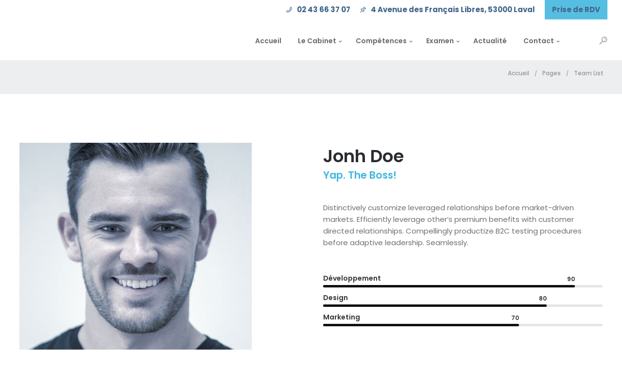

--- FILE ---
content_type: text/html; charset=UTF-8
request_url: https://ophtalmo-laval.fr/pages/team-list/
body_size: 21652
content:
<!DOCTYPE html>
<!--[if IE 9 ]><html lang="fr-FR" class="ie9"> <![endif]-->
<!--[if (gt IE 9)|!(IE)]><!--> <html lang="fr-FR"> <!--<![endif]-->
<head>
	<meta charset="UTF-8"/>
	<meta content="width=device-width, initial-scale=1.0, maximum-scale=1" name="viewport">
	<meta name='robots' content='index, follow, max-image-preview:large, max-snippet:-1, max-video-preview:-1'/>

	<!-- This site is optimized with the Yoast SEO plugin v26.8 - https://yoast.com/product/yoast-seo-wordpress/ -->
	<title>Team List - Ophtalmo Laval</title>
	<link rel="canonical" href="https://ophtalmo-laval.fr/pages/team-list/"/>
	<meta property="og:locale" content="fr_FR"/>
	<meta property="og:type" content="article"/>
	<meta property="og:title" content="Team List - Ophtalmo Laval"/>
	<meta property="og:url" content="https://ophtalmo-laval.fr/pages/team-list/"/>
	<meta property="og:site_name" content="Ophtalmo Laval"/>
	<meta property="article:publisher" content="https://www.facebook.com/Ophtalmo-Laval-107972310702280/?modal=admin_todo_tour"/>
	<meta property="og:image" content="https://ophtalmo-laval.fr/wp-content/uploads/2019/08/logo_bluemic.png"/>
	<meta property="og:image:width" content="139"/>
	<meta property="og:image:height" content="36"/>
	<meta property="og:image:type" content="image/png"/>
	<meta name="twitter:card" content="summary_large_image"/>
	<meta name="twitter:label1" content="Durée de lecture estimée"/>
	<meta name="twitter:data1" content="8 minutes"/>
	<script type="application/ld+json" class="yoast-schema-graph">{"@context":"https://schema.org","@graph":[{"@type":"WebPage","@id":"https://ophtalmo-laval.fr/pages/team-list/","url":"https://ophtalmo-laval.fr/pages/team-list/","name":"Team List - Ophtalmo Laval","isPartOf":{"@id":"https://ophtalmo-laval.fr/#website"},"datePublished":"2017-07-03T15:46:42+00:00","breadcrumb":{"@id":"https://ophtalmo-laval.fr/pages/team-list/#breadcrumb"},"inLanguage":"fr-FR","potentialAction":[{"@type":"ReadAction","target":["https://ophtalmo-laval.fr/pages/team-list/"]}]},{"@type":"BreadcrumbList","@id":"https://ophtalmo-laval.fr/pages/team-list/#breadcrumb","itemListElement":[{"@type":"ListItem","position":1,"name":"Home","item":"https://ophtalmo-laval.fr/"},{"@type":"ListItem","position":2,"name":"Pages","item":"https://ophtalmo-laval.fr/pages/"},{"@type":"ListItem","position":3,"name":"Team List"}]},{"@type":"WebSite","@id":"https://ophtalmo-laval.fr/#website","url":"https://ophtalmo-laval.fr/","name":"Ophtalmo Laval","description":"Cabinet Ophtalmologie à Laval 53000 Mayenne","publisher":{"@id":"https://ophtalmo-laval.fr/#organization"},"potentialAction":[{"@type":"SearchAction","target":{"@type":"EntryPoint","urlTemplate":"https://ophtalmo-laval.fr/?s={search_term_string}"},"query-input":{"@type":"PropertyValueSpecification","valueRequired":true,"valueName":"search_term_string"}}],"inLanguage":"fr-FR"},{"@type":"Organization","@id":"https://ophtalmo-laval.fr/#organization","name":"Ophtalmo Laval","url":"https://ophtalmo-laval.fr/","logo":{"@type":"ImageObject","inLanguage":"fr-FR","@id":"https://ophtalmo-laval.fr/#/schema/logo/image/","url":"https://ophtalmo-laval.fr/wp-content/uploads/2019/08/Logo-PNG-interlaced-matte-gri.png","contentUrl":"https://ophtalmo-laval.fr/wp-content/uploads/2019/08/Logo-PNG-interlaced-matte-gri.png","width":400,"height":250,"caption":"Ophtalmo Laval"},"image":{"@id":"https://ophtalmo-laval.fr/#/schema/logo/image/"},"sameAs":["https://www.facebook.com/Ophtalmo-Laval-107972310702280/?modal=admin_todo_tour","https://www.linkedin.com/in/samy-alamine-5720ba133/"]}]}</script>
	<!-- / Yoast SEO plugin. -->


<link rel="alternate" type="application/rss+xml" title="Ophtalmo Laval &raquo; Flux" href="https://ophtalmo-laval.fr/feed/"/>
<link rel="alternate" type="application/rss+xml" title="Ophtalmo Laval &raquo; Flux des commentaires" href="https://ophtalmo-laval.fr/comments/feed/"/>
<link rel="alternate" title="oEmbed (JSON)" type="application/json+oembed" href="https://ophtalmo-laval.fr/wp-json/oembed/1.0/embed?url=https%3A%2F%2Fophtalmo-laval.fr%2Fpages%2Fteam-list%2F"/>
<link rel="alternate" title="oEmbed (XML)" type="text/xml+oembed" href="https://ophtalmo-laval.fr/wp-json/oembed/1.0/embed?url=https%3A%2F%2Fophtalmo-laval.fr%2Fpages%2Fteam-list%2F&#038;format=xml"/>
		<!-- This site uses the Google Analytics by MonsterInsights plugin v9.11.1 - Using Analytics tracking - https://www.monsterinsights.com/ -->
		<!-- Remarque : MonsterInsights n’est actuellement pas configuré sur ce site. Le propriétaire doit authentifier son compte Google Analytics dans les réglages de MonsterInsights.  -->
					<!-- No tracking code set -->
				<!-- / Google Analytics by MonsterInsights -->
		<style id='wp-img-auto-sizes-contain-inline-css' type='text/css'>
img:is([sizes=auto i],[sizes^="auto," i]){contain-intrinsic-size:3000px 1500px}
/*# sourceURL=wp-img-auto-sizes-contain-inline-css */
</style>
<link rel='stylesheet' id='skudo-blog-css' href='https://ophtalmo-laval.fr/wp-content/themes/skudo/css/blog.css?ver=6.9' type='text/css' media='all'/>
<link rel='stylesheet' id='skudo-bootstrap-css' href='https://ophtalmo-laval.fr/wp-content/themes/skudo/css/bootstrap.css?ver=6.9' type='text/css' media='all'/>
<link rel='stylesheet' id='skudo-icons-font-css' href='https://ophtalmo-laval.fr/wp-content/themes/skudo/css/icons-font.css?ver=6.9' type='text/css' media='all'/>
<link rel='stylesheet' id='skudo-component-css' href='https://ophtalmo-laval.fr/wp-content/themes/skudo/css/component.css?ver=6.9' type='text/css' media='all'/>
<link rel='stylesheet' id='skudo-shortcodes-css' href='https://ophtalmo-laval.fr/wp-content/themes/skudo/functions/css/shortcodes.css?ver=6.9' type='text/css' media='all'/>
<link rel='stylesheet' id='skudo-woo-layout-css' href='https://ophtalmo-laval.fr/wp-content/themes/skudo/css/skudo-woo-layout.css?ver=6.9' type='text/css' media='all'/>
<link rel='stylesheet' id='skudo-woocommerce-css' href='https://ophtalmo-laval.fr/wp-content/themes/skudo/css/skudo-woocommerce.css?ver=6.9' type='text/css' media='all'/>
<link rel='stylesheet' id='skudo-mb-ytplayer-css' href='https://ophtalmo-laval.fr/wp-content/themes/skudo/css/mb.YTPlayer.css?ver=6.9' type='text/css' media='all'/>
<link rel='stylesheet' id='skudo-retina-css' href='https://ophtalmo-laval.fr/wp-content/themes/skudo/css/retina.css?ver=6.9' type='text/css' media='all'/>
<link rel='stylesheet' id='skudo-style-css' href='https://ophtalmo-laval.fr/wp-content/themes/skudo/style.css?ver=1.3.5' type='text/css' media='all'/>
<style id='skudo-style-inline-css' type='text/css'>
.widget li a:after, .widget_nav_menu li a:after, .custom-widget.widget_recent_entries li a:after{
		color: #707070;
	}
	body, p, .lovepost a, .widget ul li a, .widget p, .widget span, .widget ul li, .the_content ul li, .the_content ol li, #recentcomments li, .custom-widget h4, .widget.des_cubeportfolio_widget h4, .widget.des_recent_posts_widget h4, .custom-widget ul li a, .aio-icon-description, li, .smile_icon_list li .icon_description p, #recentcomments li span, .wpb-js-composer .vc_tta-color-grey.vc_tta-style-classic .vc_tta-panel .vc_tta-panel-title>a{
		
		font-family: 'Poppins', 'Arial', 'sans-serif' ,sans-serif;
		font-weight: normal;
		font-size: 15px;
		color: #707070;
	}
	
	.map_info_text{
		
		font-family: 'Poppins', 'Arial', 'sans-serif' ,sans-serif;
		font-weight: normal;
		font-size: 15px;
		color: #707070 !important;
	}
	
	a.pageXofY .pageX, .pricing .bestprice .name, .filter li a:hover, .widget_links ul li a:hover, #contacts a:hover, .title-color, .ms-staff-carousel .ms-staff-info h4, .filter li a:hover, .navbar-default .navbar-nav > .open > a, .navbar-default .navbar-nav > .open > a:hover, .navbar-default .navbar-nav > .open > a:focus, a.go-about:hover, .text_color, .navbar-nav .dropdown-menu a:hover, .profile .profile-name, #elements h4, #contact li a:hover, #agency-slider h5, .ms-showcase1 .product-tt h3, .filter li a.active, .contacts li i, .big-icon i, .navbar-default.dark .navbar-brand:hover,.navbar-default.dark .navbar-brand:focus, a.p-button.border:hover, .navbar-default.light-menu .navbar-nav > li > a.selected, .navbar-default.light-menu .navbar-nav > li > a.hover_selected, .navbar-default.light-menu .navbar-nav > li > a.selected:hover, .navbar-default.light-menu .navbar-nav > li > a.hover_selected:hover, .navbar-default.light-menu .navbar-nav > li > a.selected, .navbar-default.light-menu .navbar-nav > li > a.hover_selected, .navbar-default.light-menu .navbar-nav > .open > a,.navbar-default.light-menu .navbar-nav > .open > a:hover, .navbar-default.light-menu .navbar-nav > .open > a:focus, .light-menu .dropdown-menu > li > a:focus, a.social:hover:before, .symbol.colored i, .icon-nofill, .slidecontent-bi .project-title-bi p a:hover, .grid .figcaption a.thumb-link:hover, .tp-caption a:hover, .btn-1d:hover, .btn-1d:active, #contacts .tweet_text a, #contacts .tweet_time a, .social-font-awesome li a:hover, h2.post-title a:hover, .tags a:hover, .skudo-button-color span, #contacts .form-success p, .nav-container .social-icons-fa a i:hover, .the_title h2 a:hover, .widget ul li a:hover, .des-pages .postpagelinks, .widget_nav_menu .current-menu-item > a, .team-position, .nav-container .skudo_minicart li a:hover, .metas-container i, .header_style2_contact_info .telephone-contact .email, .widget-contact-content i{
	  color: #43b8de;
	}
	.special_tabs.horizontal.text .tab-selector .label.current,
	.woocommerce-page.woocommerce-page ul.products li.product a.add_to_cart_button, .woocommerce ul.products li.product a.add_to_cart_button, .woocommerce-page ul.products li.product a.add_to_cart_button,
	body .ls-roundedflat .ls-nav-prev:hover, body .ls-roundedflat .ls-nav-next:hover,
	body .ls-roundedflat .ls-bottom-slidebuttons a.ls-nav-active, body .ls-roundedflat .ls-bottom-slidebuttons a:hover,
	.widget > h2:after, .widget > h4:after, .custom-widget > h4:after, .widget .widget-contact-content > h4:after{
		background: #43b8de !important;
	}
	.testimonials.style1 .testimonial span a, .page-template-blog-masonry-template .posts_category_filter li:hover, .metas a:hover, .vc_tta-color-grey.vc_tta-style-classic .vc_tta-panel.vc_active .vc_tta-panel-title>a, .skudo_breadcrumbs a:hover{
		color: #43b8de !important;
	}
	.special_tabs.horizontal.text .tab-selector .label:hover .title a:before, .ult_btn10_span:hover:before, a.aio-icon-read:hover:before{
		border-bottom-color: #43b8de !important;
	}
	
	.ult_cl_link_1 .ult_btn10_span:hover:before, .ult_cl_link_1 .ult_btn10_span:before{border:none !important;}
	.testimonials .cover-test-img{background:rgba(67,184,222,.8);}
	.aio-icon-read, .tp-caption a.text_color{color: #43b8de !important;}
	
	#big_footer .social-icons-fa a i{color:#4b4e54;}
	#big_footer .social-icons-fa a i:hover{color:#d7dbe0;}
	
	.homepage_parallax .home-logo-text a.light:hover, .homepage_parallax .home-logo-text a.dark:hover, .widget li a:hover:before, .widget_nav_menu li a:hover:before, .footer_sidebar ul li a:hover:before, .custom-widget li a:hover:before, .single-portfolio .social-shares ul li a:hover i, .social-shares ul li i:hover,
	.archive .the_title h2 a:hover, .page-template-blog-template .the_title h2 a:hover, .home.blog .blog-default.wideblog .container .the_title h2 a:hover,
	.posts_category_filter li.selected,
	.blog-default-bg-masonry .the_title h2 a:hover{
		color: #43b8de !important;
	}
	
	
	a.sf-button.hide-icon, .tabs li.current, .readmore:hover, .navbar-default .navbar-nav > .open > a,.navbar-default .navbar-nav > .open > a:hover, .navbar-default .navbar-nav > .open > a:focus, a.p-button:hover, a.p-button.colored, .light #contacts a.p-button, .tagcloud a:hover, .rounded.fill, .colored-section, .pricing .bestprice .price, .pricing .bestprice .signup, .signup:hover, .divider.colored, .services-graph li span, .no-touch .hi-icon-effect-1a .hi-icon:hover, .hi-icon-effect-1b .hi-icon:hover, .no-touch .hi-icon-effect-1b .hi-icon:hover, .symbol.colored .line-left, .symbol.colored .line-right, .projects-overlay #projects-loader, .panel-group .panel.active .panel-heading, .double-bounce1, .double-bounce2, .skudo-button-color-1d:after, .container1 > div, .container2 > div, .container3 > div, .cbp-l-caption-buttonLeft:hover, .cbp-l-caption-buttonRight:hover, .post-content a:hover .post-quote, .post-listing .post a:hover .post-quote, .skudo-button-color-1d:after, .woocommerce .widget_price_filter .ui-slider-horizontal .ui-slider-range, .woocommerce-page .widget_price_filter .ui-slider-horizontal .ui-slider-range, .btn-contact-left input, #commentform .form-submit #submit, a#send-comment, .errorbutton, .woocommerce span.onsale, .woocommerce-page span.onsale, .des-button-dark, .des-pages .pages, .page-template-blog-template .post-quote, .single-post .post-quote,
	.special_tabs.icontext .label.current,
	.bt-contact a span input,
	.page-template-blog-masonry-template .metas p[data-rel='metas-categories'] a,
	.archive .masonry .metas p[data-rel='metas-categories'] a,
	.page-template-blog-masonry-template .metas p[data-rel='metas-tags'] a,
	.post-listing .post .blog-default-bg-masonry .post-quote,
	.widget h2:after, .widget h4:after, .custom-widget h4:after,
	.woocommerce .woocommerce-info, .woocommerce-page .woocommerce-info,
	.nav-container a.button.skudo_minicart_cart_but,
	.nav-container a.button.skudo_minicart_checkout_but{
		background-color:#43b8de;
	}
	.woocommerce .woocommerce-info .showcoupon{color: #fff !important;opacity:0.8;}
	.aio-icon-tooltip .aio-icon:hover:after{box-shadow:0 0 0 1px #43b8de !important;}
	.just-icon-align-left .aio-icon:hover, .aio-icon-tooltip .aio-icon:hover, .btn-contact-left.inversecolor input:hover, .light .skudo_little_shopping_bag .overview span.minicart_items, .skudo_little_shopping_bag .overview span.minicart_items,
	#mc_embed_signup input#mc-embedded-subscribe,
	#mc_embed_signup input#mc-embedded-subscribe:focus, .team_member_profile_content .aio-icon.circle:hover,
	.special_tabs.icon .current .skudo_icon_special_tabs{
		background-color:#43b8de !important;
	}
	.aio-icon-tooltip .aio-icon.none:hover{background-color: transparent !important;}
	
	.widget .slick-dots li.slick-active i{color: #43b8de;opacity: 1;}
	
	
	.woocommerce #content input.button, .woocommerce #respond input#submit, .woocommerce a.button, .woocommerce button.button, .woocommerce input.button, .woocommerce-page #content input.button, .woocommerce-page #respond input#submit, .woocommerce-page a.button, .woocommerce-page button.button, .woocommerce-page input.button, .woocommerce #content div.product form.cart .button, .woocommerce div.product form.cart .button, .woocommerce-page #content div.product form.cart .button, .woocommerce-page div.product form.cart .button, .woocommerce ul.products li.product .onsale, .woocommerce-page ul.products li.product .onsale, .top-bar .phone-mail li.text_field{
		background-color:#43b8de;
		color: #fff !important;
	}
	.nav-container a.button.skudo_minicart_checkout_but:hover, .nav-container a.button.skudo_minicart_cart_but:hover{
		background-color: #43b8de !important;
		color: #fff !important;
		border: none !important;
		opacity: 0.8;
	}
	.skudo-button-color-1d:hover, .skudo-button-color-1d:active{
		border: 1px double #43b8de;
	}
	
	.skudo-button-color{
		background-color:#43b8de;
		color: #43b8de;
	}
	.cbp-l-caption-alignCenter .cbp-l-caption-buttonLeft:hover, .cbp-l-caption-alignCenter .cbp-l-caption-buttonRight:hover {
	    color: #43b8de !important;
	}
	.widget_posts .tabs li.current{border: 1px solid #43b8de;}
	.hi-icon-effect-1 .hi-icon:after{box-shadow: 0 0 0 3px #43b8de;}
	.colored-section:after {border: 20px solid #43b8de;}
	.filter li a.active, .filter li a:hover, .panel-group .panel.active .panel-heading{border:1px solid #43b8de;}
	.navbar-default.light-menu.border .navbar-nav > li > a.selected:before, .navbar-default.light-menu.border .navbar-nav > li > a.hover_selected:before, .navbar-default.light-menu.border .navbar-nav > li > a.selected:hover, .navbar-default.light-menu.border .navbar-nav > li > a.hover_selected:hover, .navbar-default.light-menu.border .navbar-nav > li > a.selected, .navbar-default.light-menu.border .navbar-nav > li > a.hover_selected{
		border-bottom: 1px solid #43b8de;
	}
	
	.doubleborder{
		border: 6px double #43b8de;
	}
	
	.special_tabs.icon .current .skudo_icon_special_tabs{
		border: 1px solid #43b8de;
	}
	.skudo-button-color, .des-pages .postpagelinks, .tagcloud a:hover{
		border: 1px solid #43b8de;
	}
	
	.navbar-collapse ul.menu-depth-1 li:not(.skudo_mega_hide_link) a, .dl-menuwrapper li:not(.skudo_mega_hide_link) a, .gosubmenu, .nav-container .skudo_minicart ul li, .nav-style-6 ul.menu-depth-1 li a {
		font-family: 'Poppins', 'Arial', 'sans-serif', sans-serif;
		font-weight: 500;
		font-size: 14px;
		color: #929292;letter-spacing: 0px;
	}
	.dl-back{color: #929292;}
	
	.navbar-collapse ul.menu-depth-1 li:not(.skudo_mega_hide_link):hover > a, .dl-menuwrapper li:not(.skudo_mega_hide_link):hover > a, .dl-menuwrapper li:not(.skudo_mega_hide_link):hover > a, .dl-menuwrapper li:not(.skudo_mega_hide_link):hover > .gosubmenu, .dl-menuwrapper li.dl-back:hover, .navbar-nav:not(.cd-primary-nav) .dropdown-menu a:hover i, .dropdown-menu li.menu-item-has-children:not(.skudo_mega_hide_link):hover > a:before{
		color: #43b8de !important;
	}
		
	.menu-simple ul.menu-depth-1, .menu-simple ul.menu-depth-1 ul, .menu-simple ul.menu-depth-1, .menu-simple #dl-menu ul{background-color: rgba(255,255,255,1) !important;
	}
	
	
	
	.navbar-collapse .skudo_mega_menu ul.menu-depth-2, .navbar-collapse .skudo_mega_menu ul.menu-depth-2 ul {background-color: transparent !important;} 
	
	.dl-menuwrapper li:not(.skudo_mega_hide_link):hover > a{background-color: rgba(250,250,250,1) !important;
	}
	
	.menu-simple li:not(.skudo_mega_menu) li.menu-item-depth-1:hover > a, .menu-simple li.menu-item-depth-2:hover > a, .menu-simple li.menu-item-depth-3:hover > a{background-color: rgba(250,250,250,1) !important;
	}
	
	.menu-square li:not(.skudo_mega_menu) li.menu-item-depth-1:hover > a, .menu-square li.menu-item-depth-2:hover > a, .menu-square li.menu-item-depth-3:hover > a{background-color: rgba(250,250,250,1) !important;
	}
	
	
	
	.navbar-collapse li:not(.skudo_mega_menu) ul.menu-depth-1 li:not(:first-child){
		border-top: 1px solid #f2f2f2;
	}
	
	
	
	.navbar-collapse li.skudo_mega_menu ul.menu-depth-2{
		border-right: 1px solid #f2f2f2;
	}
	.rtl .navbar-collapse li.skudo_mega_menu ul.menu-depth-2{
		border-left: 1px solid #f2f2f2;
	}
		
	#dl-menu ul li:not(:last-child) a, .skudo_sub_menu_border_color{
		border-bottom: 1px solid #f2f2f2;
	}
	
	.navbar-collapse ul.navbar-nav > li > a, .navbar-collapse > .header_style2_menu > ul > li > a, .skudo-header-button a, div.nav-style-6 > ul > .menu_items_wrapper > li > a {
		font-family: 'Poppins', 'Arial', 'sans-serif', sans-serif;
		font-weight: 600 !important;
		font-size: 14px;
		color: #676767;text-transform:none;
letter-spacing: 0px;
	}
	
	.skudo-header-button a{
		background: #43b8de;
		color: #ffffff;
		-webkit-border-radius:5px;-moz-border-radius:5px;-ms-border-radius:5px;-o-border-radius:5px;border-radius:5px;
	}
	.skudo-header-button a:hover{
		background: #ffffff;
		color: #4a4a4a;
	}
	
	.navbar-collapse > .header_style2_menu > ul > li > a:hover, 
	.navbar-collapse > .header_style2_menu > ul > li.current-menu-ancestor > a, 
	.navbar-collapse > .header_style2_menu > ul > li.current-menu-item > a, 
	.navbar-collapse > .header_style2_menu > ul > li > a.selected,
	.navbar-collapse > .header_style2_menu > ul > li > a.hover_selected,
	.navbar-collapse ul.navbar-nav > li > a:hover, 
	.navbar-collapse ul.navbar-nav > li.current-menu-ancestor > a, 
	.navbar-collapse ul.navbar-nav > li.current-menu-item > a, 
	.navbar-collapse ul.navbar-nav > li > a.selected,
	.navbar-collapse ul.navbar-nav > li > a.hover_selected{
		color: #43b8de !important;
	}
	
	
	.header.navbar .navbar-collapse ul li:hover a 
	{
		background: #43b8de;
		color: #fff !important;
	}
	
	header.navbar-default.skudo-underlining .navbar-nav > li:hover > a:before{
		border-bottom-color: #43b8de !important;
	}
	
	header.navbar-default.header_after_scroll.skudo-underlining .navbar-nav > li:hover > a:before{
		border-bottom-color: #43b8de !important;
	}
	
	
	
	
	
	header.style2 .navbar-nav > li, .navbar-default.menu-square.style2 .navbar-nav > li {padding-top:0px;}
	header.style2{
		padding-bottom:34px;
	}
	header.style2 .header_style2_menu{
		margin-top:34px !important;
	}
	
	.navbar-default .navbar-nav > li > a{
		padding-right:17px;
		padding-left:17px;
		padding-top:34px;
		padding-bottom:30px;
		//margin-bottom:28px;
	}
	
/*
	.navbar-default .navbar-nav > li > ul {
		margin-top:-28px !important;
	}
*/
	
	header .skudo-header-button{margin-top:34px;}
	
	header.style5 .skudo_right_header_icons,
	header.style1 .skudo_right_header_icons,
	header.style2 .skudo_right_header_icons,
	header.style4 .skudo_right_header_icons,
	header.style6 .skudo_right_header_icons
	{
		padding-top:34px;
		padding-bottom:30px;
		
	}
	
	header .skudo_right_header_icons .icon, header .skudo_right_header_icons{
		height: 25px;
		
	}
	header .skudo_right_header_icons{
		margin-left: 50px;
		
	}
	
	header.style2 .header_style2_menu{ background-color: rgba(255,255,255,1) !important;
	}
	
	header:not(.header_after_scroll) .navbar-nav > li > ul{
		margin-top:30px;
	}

	header:not(.header_after_scroll) .dl-menuwrapper button:after{
		background: #43b8de;
		box-shadow: 0 6px 0 #43b8de, 0 12px 0 #43b8de;
	}

	.skudo_minicart_wrapper{
		padding-top: 30px;
	}
	
	li.skudo_mega_hide_link > a, li.skudo_mega_hide_link > a:hover{
		font-family: 'Helvetica Neue', 'Arial', 'sans-serif' !important;
		font-weight: ;
		font-size: 12px !important;
		color: #474747 !important;text-transform: uppercase !important;
letter-spacing: 2px !important;
	}
	
/*
	.nav-container .skudo_minicart li a:hover {
		color: #474747 !important;
		text-decoration: none;
	}
*/
	.nav-container .skudo_minicart li a{
		font-family: 'Poppins', 'Arial', 'sans-serif';
		font-weight: 500;
		font-size: 14px;
		color: #929292;letter-spacing: 0px;
	}
	
	.dl-trigger{
		font-family: 'Poppins', 'Arial', 'sans-serif' !important;
		font-weight: 600 !important;
		font-size: 14px;letter-spacing: 0px;
	}
	
	.skudo_minicart{background-color: rgba(255,255,255,1) !important;
	}
	
	.page_content a, header a, #big_footer a{
		font-family: 'Poppins', 'Arial', 'sans-serif';
		font-weight: normal;
		font-size: 15px;
		color: #707070
	}
	
	
	.archive .the_title h2 a, .page-template-blog-template .the_title h2 a, .home.blog .blog-default.wideblog .container .the_title h2 a{
		font-family: 'Poppins', 'Arial', 'sans-serif';
		font-weight: 500 !important;
		font-size: 40px !important;
		color: #373737
	}
	
	
	.blog-default-bg-masonry .the_title h2 a{
		font-family: 'Poppins', 'Arial', 'sans-serif';
		font-weight: 600 !important;
		font-size: 19px !important;
		color: #454545
	}
	
	
	.page_content .vc_column-inner a:not(.vc_btn3):not(.ult_price_action_button):hover, header a:hover, #big_footer a:hover, .page-template-blog-masonry-template .posts_category_filter li:active,.page-template-blog-masonry-template .posts_category_filter li:focus,.metas-container a:hover, .master_container a:active, .master_container .vc_column-inner a:not(.vc_btn3):hover{
		color: #43b8de !important;
		background-color: #;
	}
	.ult_tabmenu.style2 li.ult_tab_li a:hover, .special_tabs.text .label.current a:hover, .special_tabs.icontext .label.current a:hover, .special_tabs.text .label.current a:hover {
    color: #fff !important;
}
	.single_about_author a:hover{ color: #43b8de !important; }
	
	h1{
		font-family: 'Lato', 'Arial', 'sans-serif';
		font-weight: 700;
		font-size: 40px;
		color: #292c2f;
	}
	
	h2{
		font-family: 'Poppins', 'Arial', 'sans-serif';
		font-weight: 600;
		font-size: 36px;
		color: #292c2f;
	}
	
	h3{
		font-family: 'Poppins', 'Arial', 'sans-serif';
		font-weight: 600;
		font-size: 24px;
		color: #292c2f;
	}
	
	h4{
		font-family: 'Poppins', 'Arial', 'sans-serif';
		font-weight: 600;
		font-size: 21px;
		color: #292c2f;
	}
	
	.ult-item-wrap .title h4{font-size: 16px !important;}
	.wpb_content_element .wpb_accordion_header.ui-accordion-header-active a{color: #43b8de;}
	h5{
		font-family: 'Poppins', 'Arial', 'sans-serif';
		font-weight: 600;
		font-size: 18px;
		color: #414345;
	}
	
	h6{
		font-family: 'Poppins', 'Arial', 'sans-serif';
		font-weight: 500;
		font-size: 16px;
		color: #494a4a;
	}
		
	header.navbar{background-color: rgba(255,255,255,1);
	}
	
	body#boxed_layout{background-color: #ebebeb;
	}
	
	header .header_style2_contact_info{margin-top: 10px !important;margin-bottom: 10px !important;
	}
	
	header .navbar-header, header.style4 .nav-container .navbar-header .navbar-brand{margin-top: 10px;margin-bottom: 10px;margin-left: 7px;
	}
	header a.navbar-brand img{max-height: 0px;}
			header.navbar.header_after_scroll, header.header_after_scroll .navbar-nav > li.skudo_mega_menu > .dropdown-menu, header.header_after_scroll .navbar-nav > li:not(.skudo_mega_menu) .dropdown-menu{background-color: rgba(255,255,255,1)
			}
			header.header_after_scroll a.navbar-brand img.logo_after_scroll{max-height: 45px;}
			header.header_after_scroll .navbar-collapse ul.menu-depth-1 li:not(.skudo_mega_hide_link) a, header.header_after_scroll .dl-menuwrapper li:not(.skudo_mega_hide_link) a, header.header_after_scroll .gosubmenu {
				color: #929292;
			}
			header.header_after_scroll .dl-back{color: #929292;}
			
			header.header_after_scroll .navbar-collapse ul.menu-depth-1 li:not(.skudo_mega_hide_link):hover > a, header.header_after_scroll .dl-menuwrapper li:not(.skudo_mega_hide_link):hover > a, header.header_after_scroll .dl-menuwrapper li:not(.skudo_mega_hide_link):hover > a, header.header_after_scroll .dl-menuwrapper li:not(.skudo_mega_hide_link):hover > header.header_after_scroll .gosubmenu, header.header_after_scroll .dl-menuwrapper li.dl-back:hover, header.header_after_scroll.navbar .nav-container .dropdown-menu li:hover{
				color: #43b8de !important;
			}
			
			header ul.menu-depth-1,
			header ul.menu-depth-1 ul,
			header ul.menu-depth-1 ul li,
			header #dl-menu ul,
			header.header_after_scroll ul.menu-depth-1,
			header.header_after_scroll ul.menu-depth-1 ul,
			header.header_after_scroll ul.menu-depth-1 ul li,
			header.header_after_scroll #dl-menu ul{background-color: rgba(255,255,255,1) !important;
			}
			
			header.header_after_scroll .navbar-collapse .skudo_mega_menu ul.menu-depth-2, header.header_after_scroll .navbar-collapse .skudo_mega_menu ul.menu-depth-2 ul {background-color: transparent !important;} 
			

			header li:not(.skudo_mega_menu) ul.menu-depth-1 li:hover, header li.skudo_mega_menu li.menu-item-depth-1 li:hover, header #dl-menu ul li:hover
			,header.header_after_scroll li:not(.skudo_mega_menu) ul.menu-depth-1 li:hover, header.header_after_scroll li.skudo_mega_menu li.menu-item-depth-1 li:hover, header.header_after_scroll #dl-menu ul li:hover{background-color: rgba(250,250,250,1) !important;
			}

			
			header.header_after_scroll .navbar-collapse li:not(.skudo_mega_menu) ul.menu-depth-1 li:not(:first-child){
				border-top: 1px solid #f2f2f2;
			}
			header.header_after_scroll .navbar-collapse li.skudo_mega_menu ul.menu-depth-2{
				border-right: 1px solid #f2f2f2;
			}
			header.header_after_scroll #dl-menu li:not(:last-child) a, header.header_after_scroll #dl-menu ul li:not(:last-child) a{
				border-bottom: 1px solid #f2f2f2;
			}
			
			.header_after_scroll .navbar-collapse ul.navbar-nav > li > a, .header_after_scroll .navbar-collapse > .header_style2_menu > ul > li > a{
				font-family: 'Poppins', 'Arial', 'sans-serif';
				font-weight: 600;
				font-size: 14px;
				color: #676767;text-transform:none;
letter-spacing: 0px;
			}
			
			.header_after_scroll .navbar-collapse > .header_style2_menu > ul > li > a:hover,
			.header_after_scroll .navbar-collapse > .header_style2_menu > ul > li.current-menu-ancestor > a,
			.header_after_scroll .navbar-collapse > .header_style2_menu > ul > li.current-menu-item > a,
			.header_after_scroll .navbar-collapse > .header_style2_menu > ul > li > a.selected,
			.header_after_scroll .navbar-collapse > .header_style2_menu > ul > li > a.hover_selected,
			.header_after_scroll .navbar-collapse ul.navbar-nav > li > a:hover,
			.header_after_scroll .navbar-collapse ul.navbar-nav > li.current-menu-ancestor > a,
			.header_after_scroll .navbar-collapse ul.navbar-nav > li.current-menu-item > a,
			.header_after_scroll .navbar-collapse ul.navbar-nav > li > a.selected, .header_after_scroll .navbar-collapse ul.navbar-nav > li > a.hover_selected{
				color: #43b8de !important;
			}
			
			.header_after_scroll .dl-menuwrapper button:after{
				background: #43b8de;
				box-shadow: 0 6px 0 #43b8de, 0 12px 0 #43b8de;
			}
			header.header_after_scroll li.skudo_mega_hide_link > a, header.header_after_scroll li.skudo_mega_hide_link > a:hover{
				color: # !important;
			}
						header.header_after_scroll.navbar-default .navbar-nav > li > a, header.headerclone.navbar-default .navbar-nav > li > a {
							padding-right:17px;
							padding-left:17px;
							padding-top:24px;
							padding-bottom:23px;
							 /*margin-bottom:23px;*/
							 margin-bottom: 0px;
						}
						
						 /*header.header_after_scroll.navbar-default .navbar-nav > li > a::before{
							margin-top:21px;
							margin-bottom: 0px;
						}*/
						
						header.header_after_scroll .skudo-header-button{margin-top:24px;}
						
						header.header_after_scroll.style2 .navbar-nav > li, .navbar-default.menu-square.style2 .navbar-nav > li {padding-top:0px;}
						header.header_after_scroll.style2{
							padding-bottom:34px;
						}
						header.header_after_scroll.style2 .header_style2_menu{
							margin-top:34px !important;
						}
						
						header.style5.header_after_scroll .skudo_right_header_icons,
						header.style1.header_after_scroll .skudo_right_header_icons,
						header.style2.header_after_scroll .skudo_right_header_icons,
						header.style4.header_after_scroll .skudo_right_header_icons,
						header.style6.header_after_scroll .skudo_right_header_icons
						{
							padding-top:24px;
							padding-bottom:23px;
						}
						
						header.header_after_scroll .navbar-nav > li > ul{
							margin-top:0px !important;
						}
					
						header.header_after_scroll .skudo_minicart_wrapper{
							padding-top:23px;
						}
						
				header.header_after_scroll .header_style2_contact_info{margin-top: 10px !important;margin-bottom: 10px !important;
				}
				header.header_after_scroll .navbar-header, header.style4.header_after_scroll .nav-container .navbar-header .navbar-brand{margin-top: 10px;margin-bottom: 10px;margin-left: 0px;height:45px;
				}
				header.header_after_scroll a.navbar-brand h1{
					font-size:  !important;
				}
				
		header .top-bar .top-bar-bg, header .top-bar #lang_sel a.lang_sel_sel, header .top-bar #lang_sel > ul > li > ul > li > a{
			background-color: rgba(255,255,255,1);
		}
		header .top-bar ul.phone-mail li, header .top-bar ul.phone-mail li i{
			color: #2b557f;
		}
		header .top-bar a, header .top-bar ul.phone-mail li a{
			color: #2b557f !important;
		}
		header .top-bar a:hover, header .top-bar ul.phone-mail li a:hover{
			color: #2363a3 !important;
		}
		header .top-bar .social-icons-fa li a, header.style3 .search_trigger .icon{
			color: #999ba0 !important;
		}
		header .top-bar .social-icons-fa li a:hover, header.style3 .search_trigger .icon:hover{
			color: #ffffff !important;
		}
		header .top-bar *{
			border-color: #65686b !important;
		}
		header .top-bar .down-button{
			border-color: transparent rgba(255,255,255,1) transparent transparent !important;
		}
		header .top-bar.opened .down-button{
			border-color: transparent #fff transparent transparent !important;
		}
		
	#primary_footer > .container, #primary_footer > .no-fcontainer{
		padding-top:80px;
		padding-bottom:20px;
	}
/* 	#primary_footer */#big_footer{background-color: rgba(67,184,222,0);
	}
	
	#primary_footer input, 
	#primary_footer textarea{background-color: rgba(67,184,222,0);
	}
	header.header_not_fixed ul.menu-depth-1,
	header.header_not_fixed ul.menu-depth-1 ul,
	header.header_not_fixed ul.menu-depth-1 ul li,
	header.header_not_fixed #dl-menu ul{background-color: rgba(255,255,255,1) !important;
	}

	header.header_not_fixed li:not(.skudo_mega_menu) ul.menu-depth-1 li:hover, header.header_not_fixed li.skudo_mega_menu li.menu-item-depth-1 li:hover, header.header_not_fixed #dl-menu ul li:hover{background-color: rgba(250,250,250,1) !important;
	}
	
	
 	#primary_footer input:not(input.button), 
	#primary_footer textarea{
		border: 1px solid #eaedef !important;
	}
	
	#big_footer .widget-newsletter input{
		background: #eaedef !important;
	}
	
	.footer_sidebar ul:not(.instagram-pics) li{
		border-bottom: 1px solid #eaedef !important;
	}
	.footer_sidebar ul:not(.instagram-pics) li:first-child{
		border-top: 1px solid #eaedef !important;
	}
	
	
	.footer_sidebar table td, .footer_sidebar table th, .footer_sidebar .wp-caption{
		border: 1px solid #eaedef;
	}
	#primary_footer a, .widget-contact-info-content{
		color: #4f5258;
	}
	
	#primary_footer, #primary_footer p, #big_footer input, #big_footer textarea{
		color: #4f5258;
	}
	
	#primary_footer .footer_sidebar > h4, #primary_footer .footer_sidebar > .widget > h4, #primary_footer .widget .widget-contact-content h4 {
		color: #36383a;
	}
	
	#secondary_footer{background-color: rgba(255,255,255,0);
		padding-top:20px;
		padding-bottom:40px;
	}
	
	#secondary_footer .social-icons-fa a i{
		font-size: 16px;
		line-height: 16px;
		color: #4b4e54;
	}
	#secondary_footer .social-icons-fa a i:before{
		font-size: 16px;
	}
	#secondary_footer .social-icons-fa a:hover i{
		color: #d7dbe0;
	}
	
	header.style2 .search_input{
		height: calc(100% + 34px);
	}
	
	body > .search_input{background-color: rgba(37,39,41,1);
	}
	body > .search_input input.search_input_value{
		font-family: 'Poppins', 'Arial', 'sans-serif';
		font-weight: 500;
	}
	body > .search_input input.search_input_value, body > .search_input .search_close{
		font-size: 18px;
		color: #989a9e;
	}
	
	body > .search_input input.search_input_value::placeholder{
		color: #989a9e;
	}
	
	
	body > .search_input input.search_input_value::-webkit-input-placeholder, body > .search_input input.search_input_value::-moz-placeholder, body > .search_input input.search_input_value:-ms-input-placeholder, body > .search_input input.search_input_value:-moz-placeholder, body > .search_input input.search_input_value::placeholder{
		color: #989a9e;
	}
	
	
	body > .search_input .ajax_search_results ul{background-color: rgba(37,39,41,1);
	}
	body > .search_input .ajax_search_results ul li.selected{background-color: rgba(32,33,35,1);
	}
	body > .search_input .ajax_search_results ul li{
		border-bottom: 1px solid #323435;
	}
	body > .search_input .ajax_search_results ul li a{
		font-family: 'Poppins', 'Arial', 'sans-serif';
		font-weight: 500;
		font-size: 14px;
		color: #78787a
	}
	body > .search_input .ajax_search_results ul li.selected a{
		color: #d9d9d9
	}
	body > .search_input .ajax_search_results ul li a span, body > .search_input .ajax_search_results ul li a span i{
		font-family: 'Poppins', 'Arial', 'sans-serif';
		font-weight: normal;
		font-size: 14px;
		color: #828282
	}
	body > .search_input .ajax_search_results ul li.selected a span{
		color: #5c5d5f
	}
	.skudo_breadcrumbs, .skudo_breadcrumbs a, .skudo_breadcrumbs span{
		font-family: 'Poppins', 'Arial', 'sans-serif';
		font-weight: 500;
		color: #969696;
		font-size: 12px;
	}

	#menu_top_bar > li ul{background: #1E1E1E;}
	#menu_top_bar > li ul li:hover{background: #1E1E1E;}
	#menu_top_bar > li ul a{color: #8C8C8C !important;}
	#menu_top_bar > li ul a:hover, #menu_top_bar > li ul li:hover > a{color: #f2f2f2 !important;}
	
	header.navbar .nav-container .skudo_right_header_icons .icon, header .menu-controls .icon, header.style2 span.social_container i, header .menu-controls .icon, header .social_container i{color: #979a9e !important;}
	
	header.style6 .cd-nav-trigger .cd-icon, header.style6 .cd-nav-trigger .cd-icon::before, header.style6 .cd-nav-trigger .cd-icon:after{background-color:#979a9e !important;}
	
	header.navbar .nav-container .skudo_right_header_icons .icon:hover, header .menu-controls .skudo_right_header_icons .icon:hover, header.style2 span.social_container:hover i, header .social_container:hover i{color: #494c4f !important;}
	
	header.style6 .cd-nav-trigger:not(.close-nav) .cd-icon:hover, header.style6 .cd-nav-trigger .cd-icon:hover::before, header.style6 .cd-nav-trigger .cd-icon:hover:after{background-color:#494c4f !important}
	
	header.header_after_scroll.navbar .nav-container .skudo_right_header_icons .icon, header .menu-controls .skudo_right_header_icons .icon, header.header_after_scroll .social_container i{color: #979a9e !important;}
	
	header.header_after_scroll.style6 .cd-nav-trigger .cd-icon, header.header_after_scroll.style6 .cd-nav-trigger .cd-icon::before, header.header_after_scroll.style6 .cd-nav-trigger .cd-icon:after{background-color:#979a9e !important;}
	
	header.header_after_scroll.navbar .nav-container .skudo_right_header_icons .icon:hover, header .menu-controls .skudo_right_header_icons .icon:hover, header.header_after_scroll .social_container:hover i{color: #494c4f !important;}
	
	header.header_after_scroll.style6 .cd-nav-trigger .cd-icon:hover, header.header_after_scroll.style6 .cd-nav-trigger .cd-icon:hover::before, header.header_after_scroll.style6 .cd-nav-trigger .cd-icon:hover:after{background-color:#494c4f !important;}
	
// 	nav.nav-style-6 .navbar-nav, .cd-overlay-nav span, .cd-nav-trigger .cd-nav-bg{background-color:#43b8de; }
	
	.cd-overlay-content span, .cd-nav-bg-fake{background-color:#ebebeb !important;}
	
	
		.skudo-push-sidebar.skudo-push-sidebar-right{background-color:#eaebed !important;}
		
		.skudo-push-sidebar .widget h2 > .widget_title_span, .skudo-push-sidebar .wpb_content_element .wpb_accordion_header a, .skudo-push-sidebar .custom-widget h4, .skudo-push-sidebar .widget.des_cubeportfolio_widget h4, .skudo-push-sidebar .widget.des_recent_posts_widget h4, .skudo-push-sidebar, .skudo-push-sidebar .widget h4{
			
			font-family: 'Helvetica Neue', 'Arial', 'sans-serif';
			font-weight: ;
			color: #595959 !important;
			font-size: 14px;
		}
		
		.skudo-push-sidebar a:not(.vc_btn3 a){
			
			font-family: 'Helvetica Neue', 'Arial', 'sans-serif';
			font-weight: ;
			color: #595959 !important;
			font-size: 14px;
		}
		
		.skudo-push-sidebar a:not(.vc_btn3):hover{
			color: #c1c1c1 !important;
		}
		
		.skudo-push-sidebar p, .skudo-push-sidebar a:not(.vc_btn3), .skudo-push-sidebar .widget ul li, .skudo-push-sidebar .widget span{
			
			font-family: 'Helvetica Neue', 'Arial', 'sans-serif';
			font-weight: ;
			color: #595959 !important;
			font-size: 14px;
		}
	
		.widget h2 > .widget_title_span, .custom-widget h4, .widget.des_cubeportfolio_widget h4, .widget.des_recent_posts_widget > h4, .sidebar .widget > h4,.widget .widget-contact-content > h4{
			
			font-family: 'Poppins', 'Arial', 'sans-serif';
			font-weight: 700;
			color: #676767;
			font-size: 14px;
			text-transform: uppercase;
			letter-spacing: 1px;
		}
		
		#big_footer .widget h2 > .widget_title_span, #big_footer .custom-widget h4, #big_footer .widget.des_cubeportfolio_widget h4, #big_footer .widget.des_recent_posts_widget > h4, #primary_footer .footer_sidebar > h4, #primary_footer .widget h4, #primary_footer .widget .widget-contact-content h4{
			
			font-family: 'Poppins', 'Arial', 'sans-serif';
			font-weight: 600;
			font-size: 17px !important;
		}
		
		#skudo-push-sidebar-content .widget h2 > .widget_title_span, #skudo-push-sidebar-content .custom-widget h4, #skudo-push-sidebar-content .widget.des_cubeportfolio_widget h4, #skudo-push-sidebar-content .widget.des_recent_posts_widget h4{
			
			font-family: 'Poppins', 'Arial', 'sans-serif';
			font-weight: 600;
			font-size: 15px;
		}
	#big_footer {
    border-top: 1px solid #eaedef;
}

#secondary_footer .footer_custom_text.left {
    float: left;
    width: 100%;
    margin-left: 10px;
    padding-left: 0;
    margin-top: 0;
}


.ult_cl_link_1 a{
    left: -12px;
}

.ult-team-member-wrap, .wpb_column>.wpb_wrapper .ult-team-member-wrap {
    margin-bottom: 0 !important;
}

.widget.des_recent_posts_widget .excerpt p{
    text-align:left !important;
}

.des_recent_posts_widget .title a {
    font-family: 'Poppins', 'Arial', 'sans-serif';
    font-weight: 600 !important;
    font-size: 19px !important;
    color: #454545;
}

header .top-bar li, header .top-bar a, header .top-bar ul.phone-mail li a {
    font-size: 15px !important;
}
/*# sourceURL=skudo-style-inline-css */
</style>
<link rel='stylesheet' id='layerslider-css' href='https://ophtalmo-laval.fr/wp-content/plugins/LayerSlider/static/layerslider/css/layerslider.css?ver=6.8.4' type='text/css' media='all'/>
<style id='wp-emoji-styles-inline-css' type='text/css'>

	img.wp-smiley, img.emoji {
		display: inline !important;
		border: none !important;
		box-shadow: none !important;
		height: 1em !important;
		width: 1em !important;
		margin: 0 0.07em !important;
		vertical-align: -0.1em !important;
		background: none !important;
		padding: 0 !important;
	}
/*# sourceURL=wp-emoji-styles-inline-css */
</style>
<style id='wp-block-library-inline-css' type='text/css'>
:root{--wp-block-synced-color:#7a00df;--wp-block-synced-color--rgb:122,0,223;--wp-bound-block-color:var(--wp-block-synced-color);--wp-editor-canvas-background:#ddd;--wp-admin-theme-color:#007cba;--wp-admin-theme-color--rgb:0,124,186;--wp-admin-theme-color-darker-10:#006ba1;--wp-admin-theme-color-darker-10--rgb:0,107,160.5;--wp-admin-theme-color-darker-20:#005a87;--wp-admin-theme-color-darker-20--rgb:0,90,135;--wp-admin-border-width-focus:2px}@media (min-resolution:192dpi){:root{--wp-admin-border-width-focus:1.5px}}.wp-element-button{cursor:pointer}:root .has-very-light-gray-background-color{background-color:#eee}:root .has-very-dark-gray-background-color{background-color:#313131}:root .has-very-light-gray-color{color:#eee}:root .has-very-dark-gray-color{color:#313131}:root .has-vivid-green-cyan-to-vivid-cyan-blue-gradient-background{background:linear-gradient(135deg,#00d084,#0693e3)}:root .has-purple-crush-gradient-background{background:linear-gradient(135deg,#34e2e4,#4721fb 50%,#ab1dfe)}:root .has-hazy-dawn-gradient-background{background:linear-gradient(135deg,#faaca8,#dad0ec)}:root .has-subdued-olive-gradient-background{background:linear-gradient(135deg,#fafae1,#67a671)}:root .has-atomic-cream-gradient-background{background:linear-gradient(135deg,#fdd79a,#004a59)}:root .has-nightshade-gradient-background{background:linear-gradient(135deg,#330968,#31cdcf)}:root .has-midnight-gradient-background{background:linear-gradient(135deg,#020381,#2874fc)}:root{--wp--preset--font-size--normal:16px;--wp--preset--font-size--huge:42px}.has-regular-font-size{font-size:1em}.has-larger-font-size{font-size:2.625em}.has-normal-font-size{font-size:var(--wp--preset--font-size--normal)}.has-huge-font-size{font-size:var(--wp--preset--font-size--huge)}.has-text-align-center{text-align:center}.has-text-align-left{text-align:left}.has-text-align-right{text-align:right}.has-fit-text{white-space:nowrap!important}#end-resizable-editor-section{display:none}.aligncenter{clear:both}.items-justified-left{justify-content:flex-start}.items-justified-center{justify-content:center}.items-justified-right{justify-content:flex-end}.items-justified-space-between{justify-content:space-between}.screen-reader-text{border:0;clip-path:inset(50%);height:1px;margin:-1px;overflow:hidden;padding:0;position:absolute;width:1px;word-wrap:normal!important}.screen-reader-text:focus{background-color:#ddd;clip-path:none;color:#444;display:block;font-size:1em;height:auto;left:5px;line-height:normal;padding:15px 23px 14px;text-decoration:none;top:5px;width:auto;z-index:100000}html :where(.has-border-color){border-style:solid}html :where([style*=border-top-color]){border-top-style:solid}html :where([style*=border-right-color]){border-right-style:solid}html :where([style*=border-bottom-color]){border-bottom-style:solid}html :where([style*=border-left-color]){border-left-style:solid}html :where([style*=border-width]){border-style:solid}html :where([style*=border-top-width]){border-top-style:solid}html :where([style*=border-right-width]){border-right-style:solid}html :where([style*=border-bottom-width]){border-bottom-style:solid}html :where([style*=border-left-width]){border-left-style:solid}html :where(img[class*=wp-image-]){height:auto;max-width:100%}:where(figure){margin:0 0 1em}html :where(.is-position-sticky){--wp-admin--admin-bar--position-offset:var(--wp-admin--admin-bar--height,0px)}@media screen and (max-width:600px){html :where(.is-position-sticky){--wp-admin--admin-bar--position-offset:0px}}

/*# sourceURL=wp-block-library-inline-css */
</style><style id='global-styles-inline-css' type='text/css'>
:root{--wp--preset--aspect-ratio--square: 1;--wp--preset--aspect-ratio--4-3: 4/3;--wp--preset--aspect-ratio--3-4: 3/4;--wp--preset--aspect-ratio--3-2: 3/2;--wp--preset--aspect-ratio--2-3: 2/3;--wp--preset--aspect-ratio--16-9: 16/9;--wp--preset--aspect-ratio--9-16: 9/16;--wp--preset--color--black: #000000;--wp--preset--color--cyan-bluish-gray: #abb8c3;--wp--preset--color--white: #ffffff;--wp--preset--color--pale-pink: #f78da7;--wp--preset--color--vivid-red: #cf2e2e;--wp--preset--color--luminous-vivid-orange: #ff6900;--wp--preset--color--luminous-vivid-amber: #fcb900;--wp--preset--color--light-green-cyan: #7bdcb5;--wp--preset--color--vivid-green-cyan: #00d084;--wp--preset--color--pale-cyan-blue: #8ed1fc;--wp--preset--color--vivid-cyan-blue: #0693e3;--wp--preset--color--vivid-purple: #9b51e0;--wp--preset--gradient--vivid-cyan-blue-to-vivid-purple: linear-gradient(135deg,rgb(6,147,227) 0%,rgb(155,81,224) 100%);--wp--preset--gradient--light-green-cyan-to-vivid-green-cyan: linear-gradient(135deg,rgb(122,220,180) 0%,rgb(0,208,130) 100%);--wp--preset--gradient--luminous-vivid-amber-to-luminous-vivid-orange: linear-gradient(135deg,rgb(252,185,0) 0%,rgb(255,105,0) 100%);--wp--preset--gradient--luminous-vivid-orange-to-vivid-red: linear-gradient(135deg,rgb(255,105,0) 0%,rgb(207,46,46) 100%);--wp--preset--gradient--very-light-gray-to-cyan-bluish-gray: linear-gradient(135deg,rgb(238,238,238) 0%,rgb(169,184,195) 100%);--wp--preset--gradient--cool-to-warm-spectrum: linear-gradient(135deg,rgb(74,234,220) 0%,rgb(151,120,209) 20%,rgb(207,42,186) 40%,rgb(238,44,130) 60%,rgb(251,105,98) 80%,rgb(254,248,76) 100%);--wp--preset--gradient--blush-light-purple: linear-gradient(135deg,rgb(255,206,236) 0%,rgb(152,150,240) 100%);--wp--preset--gradient--blush-bordeaux: linear-gradient(135deg,rgb(254,205,165) 0%,rgb(254,45,45) 50%,rgb(107,0,62) 100%);--wp--preset--gradient--luminous-dusk: linear-gradient(135deg,rgb(255,203,112) 0%,rgb(199,81,192) 50%,rgb(65,88,208) 100%);--wp--preset--gradient--pale-ocean: linear-gradient(135deg,rgb(255,245,203) 0%,rgb(182,227,212) 50%,rgb(51,167,181) 100%);--wp--preset--gradient--electric-grass: linear-gradient(135deg,rgb(202,248,128) 0%,rgb(113,206,126) 100%);--wp--preset--gradient--midnight: linear-gradient(135deg,rgb(2,3,129) 0%,rgb(40,116,252) 100%);--wp--preset--font-size--small: 13px;--wp--preset--font-size--medium: 20px;--wp--preset--font-size--large: 36px;--wp--preset--font-size--x-large: 42px;--wp--preset--spacing--20: 0.44rem;--wp--preset--spacing--30: 0.67rem;--wp--preset--spacing--40: 1rem;--wp--preset--spacing--50: 1.5rem;--wp--preset--spacing--60: 2.25rem;--wp--preset--spacing--70: 3.38rem;--wp--preset--spacing--80: 5.06rem;--wp--preset--shadow--natural: 6px 6px 9px rgba(0, 0, 0, 0.2);--wp--preset--shadow--deep: 12px 12px 50px rgba(0, 0, 0, 0.4);--wp--preset--shadow--sharp: 6px 6px 0px rgba(0, 0, 0, 0.2);--wp--preset--shadow--outlined: 6px 6px 0px -3px rgb(255, 255, 255), 6px 6px rgb(0, 0, 0);--wp--preset--shadow--crisp: 6px 6px 0px rgb(0, 0, 0);}:where(.is-layout-flex){gap: 0.5em;}:where(.is-layout-grid){gap: 0.5em;}body .is-layout-flex{display: flex;}.is-layout-flex{flex-wrap: wrap;align-items: center;}.is-layout-flex > :is(*, div){margin: 0;}body .is-layout-grid{display: grid;}.is-layout-grid > :is(*, div){margin: 0;}:where(.wp-block-columns.is-layout-flex){gap: 2em;}:where(.wp-block-columns.is-layout-grid){gap: 2em;}:where(.wp-block-post-template.is-layout-flex){gap: 1.25em;}:where(.wp-block-post-template.is-layout-grid){gap: 1.25em;}.has-black-color{color: var(--wp--preset--color--black) !important;}.has-cyan-bluish-gray-color{color: var(--wp--preset--color--cyan-bluish-gray) !important;}.has-white-color{color: var(--wp--preset--color--white) !important;}.has-pale-pink-color{color: var(--wp--preset--color--pale-pink) !important;}.has-vivid-red-color{color: var(--wp--preset--color--vivid-red) !important;}.has-luminous-vivid-orange-color{color: var(--wp--preset--color--luminous-vivid-orange) !important;}.has-luminous-vivid-amber-color{color: var(--wp--preset--color--luminous-vivid-amber) !important;}.has-light-green-cyan-color{color: var(--wp--preset--color--light-green-cyan) !important;}.has-vivid-green-cyan-color{color: var(--wp--preset--color--vivid-green-cyan) !important;}.has-pale-cyan-blue-color{color: var(--wp--preset--color--pale-cyan-blue) !important;}.has-vivid-cyan-blue-color{color: var(--wp--preset--color--vivid-cyan-blue) !important;}.has-vivid-purple-color{color: var(--wp--preset--color--vivid-purple) !important;}.has-black-background-color{background-color: var(--wp--preset--color--black) !important;}.has-cyan-bluish-gray-background-color{background-color: var(--wp--preset--color--cyan-bluish-gray) !important;}.has-white-background-color{background-color: var(--wp--preset--color--white) !important;}.has-pale-pink-background-color{background-color: var(--wp--preset--color--pale-pink) !important;}.has-vivid-red-background-color{background-color: var(--wp--preset--color--vivid-red) !important;}.has-luminous-vivid-orange-background-color{background-color: var(--wp--preset--color--luminous-vivid-orange) !important;}.has-luminous-vivid-amber-background-color{background-color: var(--wp--preset--color--luminous-vivid-amber) !important;}.has-light-green-cyan-background-color{background-color: var(--wp--preset--color--light-green-cyan) !important;}.has-vivid-green-cyan-background-color{background-color: var(--wp--preset--color--vivid-green-cyan) !important;}.has-pale-cyan-blue-background-color{background-color: var(--wp--preset--color--pale-cyan-blue) !important;}.has-vivid-cyan-blue-background-color{background-color: var(--wp--preset--color--vivid-cyan-blue) !important;}.has-vivid-purple-background-color{background-color: var(--wp--preset--color--vivid-purple) !important;}.has-black-border-color{border-color: var(--wp--preset--color--black) !important;}.has-cyan-bluish-gray-border-color{border-color: var(--wp--preset--color--cyan-bluish-gray) !important;}.has-white-border-color{border-color: var(--wp--preset--color--white) !important;}.has-pale-pink-border-color{border-color: var(--wp--preset--color--pale-pink) !important;}.has-vivid-red-border-color{border-color: var(--wp--preset--color--vivid-red) !important;}.has-luminous-vivid-orange-border-color{border-color: var(--wp--preset--color--luminous-vivid-orange) !important;}.has-luminous-vivid-amber-border-color{border-color: var(--wp--preset--color--luminous-vivid-amber) !important;}.has-light-green-cyan-border-color{border-color: var(--wp--preset--color--light-green-cyan) !important;}.has-vivid-green-cyan-border-color{border-color: var(--wp--preset--color--vivid-green-cyan) !important;}.has-pale-cyan-blue-border-color{border-color: var(--wp--preset--color--pale-cyan-blue) !important;}.has-vivid-cyan-blue-border-color{border-color: var(--wp--preset--color--vivid-cyan-blue) !important;}.has-vivid-purple-border-color{border-color: var(--wp--preset--color--vivid-purple) !important;}.has-vivid-cyan-blue-to-vivid-purple-gradient-background{background: var(--wp--preset--gradient--vivid-cyan-blue-to-vivid-purple) !important;}.has-light-green-cyan-to-vivid-green-cyan-gradient-background{background: var(--wp--preset--gradient--light-green-cyan-to-vivid-green-cyan) !important;}.has-luminous-vivid-amber-to-luminous-vivid-orange-gradient-background{background: var(--wp--preset--gradient--luminous-vivid-amber-to-luminous-vivid-orange) !important;}.has-luminous-vivid-orange-to-vivid-red-gradient-background{background: var(--wp--preset--gradient--luminous-vivid-orange-to-vivid-red) !important;}.has-very-light-gray-to-cyan-bluish-gray-gradient-background{background: var(--wp--preset--gradient--very-light-gray-to-cyan-bluish-gray) !important;}.has-cool-to-warm-spectrum-gradient-background{background: var(--wp--preset--gradient--cool-to-warm-spectrum) !important;}.has-blush-light-purple-gradient-background{background: var(--wp--preset--gradient--blush-light-purple) !important;}.has-blush-bordeaux-gradient-background{background: var(--wp--preset--gradient--blush-bordeaux) !important;}.has-luminous-dusk-gradient-background{background: var(--wp--preset--gradient--luminous-dusk) !important;}.has-pale-ocean-gradient-background{background: var(--wp--preset--gradient--pale-ocean) !important;}.has-electric-grass-gradient-background{background: var(--wp--preset--gradient--electric-grass) !important;}.has-midnight-gradient-background{background: var(--wp--preset--gradient--midnight) !important;}.has-small-font-size{font-size: var(--wp--preset--font-size--small) !important;}.has-medium-font-size{font-size: var(--wp--preset--font-size--medium) !important;}.has-large-font-size{font-size: var(--wp--preset--font-size--large) !important;}.has-x-large-font-size{font-size: var(--wp--preset--font-size--x-large) !important;}
/*# sourceURL=global-styles-inline-css */
</style>

<style id='classic-theme-styles-inline-css' type='text/css'>
/*! This file is auto-generated */
.wp-block-button__link{color:#fff;background-color:#32373c;border-radius:9999px;box-shadow:none;text-decoration:none;padding:calc(.667em + 2px) calc(1.333em + 2px);font-size:1.125em}.wp-block-file__button{background:#32373c;color:#fff;text-decoration:none}
/*# sourceURL=/wp-includes/css/classic-themes.min.css */
</style>
<link rel='stylesheet' id='contact-form-7-css' href='https://ophtalmo-laval.fr/wp-content/plugins/contact-form-7/includes/css/styles.css?ver=6.1.4' type='text/css' media='all'/>
<link rel='stylesheet' id='rs-plugin-settings-css' href='https://ophtalmo-laval.fr/wp-content/plugins/revslider/public/assets/css/settings.css?ver=5.4.8.3' type='text/css' media='all'/>
<style id='rs-plugin-settings-inline-css' type='text/css'>
#rs-demo-id {}
/*# sourceURL=rs-plugin-settings-inline-css */
</style>
<link rel='stylesheet' id='cubeportfolio-jquery-css-css' href='https://ophtalmo-laval.fr/wp-content/plugins/cubeportfolio/public/css/main.min-1.13.2.css?ver=3.8.0' type='text/css' media='all'/>
<link rel='stylesheet' id='ultimate-css' href='https://ophtalmo-laval.fr/wp-content/plugins/Ultimate_VC_Addons/assets/min-css/ultimate.min.css?ver=6.9' type='text/css' media='all'/>
<link rel='stylesheet' id='js_composer_front-css' href='https://ophtalmo-laval.fr/wp-content/plugins/js_composer/assets/css/js_composer.min.css?ver=6.0.2' type='text/css' media='all'/>
<style id='js_composer_front-inline-css' type='text/css'>
.vc_custom_1492114155666{padding-top: 100px !important;padding-bottom: 100px !important;}.vc_custom_1492114316145{padding-top: 1px !important;padding-bottom: 1px !important;}.vc_custom_1492114216461{padding-top: 100px !important;padding-bottom: 100px !important;}.vc_custom_1492114420041{padding-top: 100px !important;padding-bottom: 100px !important;}.vc_custom_1492114316145{padding-top: 1px !important;padding-bottom: 1px !important;}.vc_custom_1492114438473{padding-top: 100px !important;padding-bottom: 100px !important;}.vc_custom_1492114777814{padding-top: 100px !important;padding-bottom: 100px !important;}.vc_custom_1492114316145{padding-top: 1px !important;padding-bottom: 1px !important;}.vc_custom_1492114216461{padding-top: 100px !important;padding-bottom: 100px !important;}
/*# sourceURL=js_composer_front-inline-css */
</style>
<link rel='stylesheet' id='bsf-Defaults-css' href='https://ophtalmo-laval.fr/wp-content/uploads/smile_fonts/Defaults/Defaults.css?ver=6.9' type='text/css' media='all'/>
<link rel='stylesheet' id='bsf-linearicons-css' href='https://ophtalmo-laval.fr/wp-content/uploads/smile_fonts/linearicons/linearicons.css?ver=6.9' type='text/css' media='all'/>
<link rel='stylesheet' id='ultimate-style-css' href='https://ophtalmo-laval.fr/wp-content/plugins/Ultimate_VC_Addons/assets/min-css/style.min.css?ver=3.18.0' type='text/css' media='all'/>
<link rel='stylesheet' id='ultimate-animate-css' href='https://ophtalmo-laval.fr/wp-content/plugins/Ultimate_VC_Addons/assets/min-css/animate.min.css?ver=3.18.0' type='text/css' media='all'/>
<link rel='stylesheet' id='ultimate-tooltip-css' href='https://ophtalmo-laval.fr/wp-content/plugins/Ultimate_VC_Addons/assets/min-css/tooltip.min.css?ver=3.18.0' type='text/css' media='all'/>
<script type="text/javascript" id="layerslider-greensock-js-extra">//<![CDATA[
var LS_Meta={"v":"6.8.4"};
//]]></script>
<script type="text/javascript" src="https://ophtalmo-laval.fr/wp-content/plugins/LayerSlider/static/layerslider/js/greensock.js?ver=1.19.0" id="layerslider-greensock-js"></script>
<script type="text/javascript" src="https://ophtalmo-laval.fr/wp-includes/js/jquery/jquery.min.js?ver=3.7.1" id="jquery-core-js"></script>
<script type="text/javascript" src="https://ophtalmo-laval.fr/wp-includes/js/jquery/jquery-migrate.min.js?ver=3.4.1" id="jquery-migrate-js"></script>
<script type="text/javascript" src="https://ophtalmo-laval.fr/wp-content/plugins/LayerSlider/static/layerslider/js/layerslider.kreaturamedia.jquery.js?ver=6.8.4" id="layerslider-js"></script>
<script type="text/javascript" src="https://ophtalmo-laval.fr/wp-content/plugins/LayerSlider/static/layerslider/js/layerslider.transitions.js?ver=6.8.4" id="layerslider-transitions-js"></script>
<script type="text/javascript" src="https://ophtalmo-laval.fr/wp-content/plugins/revslider/public/assets/js/jquery.themepunch.tools.min.js?ver=5.4.8.3" id="tp-tools-js"></script>
<script type="text/javascript" src="https://ophtalmo-laval.fr/wp-content/plugins/revslider/public/assets/js/jquery.themepunch.revolution.min.js?ver=5.4.8.3" id="revmin-js"></script>
<script type="text/javascript" src="https://ophtalmo-laval.fr/wp-content/plugins/Ultimate_VC_Addons/assets/min-js/ultimate.min.js?ver=3.18.0" id="ultimate-js"></script>
<script type="text/javascript" src="https://ophtalmo-laval.fr/wp-content/plugins/Ultimate_VC_Addons/assets/min-js/ultimate-params.min.js?ver=3.18.0" id="ultimate-vc-params-js"></script>
<script type="text/javascript" src="https://ophtalmo-laval.fr/wp-content/plugins/Ultimate_VC_Addons/assets/min-js/custom.min.js?ver=3.18.0" id="ultimate-custom-js"></script>
<script type="text/javascript" src="https://ophtalmo-laval.fr/wp-content/plugins/Ultimate_VC_Addons/assets/min-js/jquery-appear.min.js?ver=3.18.0" id="ultimate-appear-js"></script>
<meta name="generator" content="Powered by LayerSlider 6.8.4 - Multi-Purpose, Responsive, Parallax, Mobile-Friendly Slider Plugin for WordPress."/>
<!-- LayerSlider updates and docs at: https://layerslider.kreaturamedia.com -->
<link rel="https://api.w.org/" href="https://ophtalmo-laval.fr/wp-json/"/><link rel="alternate" title="JSON" type="application/json" href="https://ophtalmo-laval.fr/wp-json/wp/v2/pages/413"/><link rel="EditURI" type="application/rsd+xml" title="RSD" href="https://ophtalmo-laval.fr/xmlrpc.php?rsd"/>
<meta name="generator" content="WordPress 6.9"/>
<link rel='shortlink' href='https://ophtalmo-laval.fr/?p=413'/>
<style type="text/css">.recentcomments a{display:inline !important;padding:0 !important;margin:0 !important;}</style><meta name="generator" content="Powered by WPBakery Page Builder - drag and drop page builder for WordPress."/>
<script type="text/javascript">if(typeof ajaxurl==="undefined"){var ajaxurl="https://ophtalmo-laval.fr/wp-admin/admin-ajax.php"}</script><meta name="generator" content="Powered by Slider Revolution 5.4.8.3 - responsive, Mobile-Friendly Slider Plugin for WordPress with comfortable drag and drop interface."/>
<link rel="icon" href="https://ophtalmo-laval.fr/wp-content/uploads/2019/08/website-icone-80x80.ico" sizes="32x32"/>
<link rel="icon" href="https://ophtalmo-laval.fr/wp-content/uploads/2019/08/website-icone.ico" sizes="192x192"/>
<link rel="apple-touch-icon" href="https://ophtalmo-laval.fr/wp-content/uploads/2019/08/website-icone.ico"/>
<meta name="msapplication-TileImage" content="https://ophtalmo-laval.fr/wp-content/uploads/2019/08/website-icone.ico"/>
<script type="text/javascript">function setREVStartSize(e){try{e.c=jQuery(e.c);var i=jQuery(window).width(),t=9999,r=0,n=0,l=0,f=0,s=0,h=0;if(e.responsiveLevels&&(jQuery.each(e.responsiveLevels,function(e,f){f>i&&(t=r=f,l=e),i>f&&f>r&&(r=f,n=e)}),t>r&&(l=n)),f=e.gridheight[l]||e.gridheight[0]||e.gridheight,s=e.gridwidth[l]||e.gridwidth[0]||e.gridwidth,h=i/s,h=h>1?1:h,f=Math.round(h*f),"fullscreen"==e.sliderLayout){var u=(e.c.width(),jQuery(window).height());if(void 0!=e.fullScreenOffsetContainer){var c=e.fullScreenOffsetContainer.split(",");if(c)jQuery.each(c,function(e,i){u=jQuery(i).length>0?u-jQuery(i).outerHeight(!0):u}),e.fullScreenOffset.split("%").length>1&&void 0!=e.fullScreenOffset&&e.fullScreenOffset.length>0?u-=jQuery(window).height()*parseInt(e.fullScreenOffset,0)/100:void 0!=e.fullScreenOffset&&e.fullScreenOffset.length>0&&(u-=parseInt(e.fullScreenOffset,0))}f=u}else void 0!=e.minHeight&&f<e.minHeight&&(f=e.minHeight);e.c.closest(".rev_slider_wrapper").css({height:f})}catch(d){console.log("Failure at Presize of Slider:"+d)}};</script>
<noscript><style type="text/css"> .wpb_animate_when_almost_visible { opacity: 1; }</style></noscript><link rel='stylesheet' id='ultimate-style-min-css' href='https://ophtalmo-laval.fr/wp-content/plugins/Ultimate_VC_Addons/assets/min-css/ultimate.min.css?ver=3.18.0' type='text/css' media='all'/>
<link rel='stylesheet' id='vc_animate-css-css' href='https://ophtalmo-laval.fr/wp-content/plugins/js_composer/assets/lib/bower/animate-css/animate.min.css?ver=6.0.2' type='text/css' media='all'/>
<link rel='stylesheet' id='ult-background-style-css' href='https://ophtalmo-laval.fr/wp-content/plugins/Ultimate_VC_Addons/assets/min-css/background-style.min.css?ver=3.18.0' type='text/css' media='all'/>
<link rel='stylesheet' id='skudo-custom-style-css' href='https://ophtalmo-laval.fr/wp-content/themes/skudo/css/skudo-custom.css?ver=6.9' type='text/css' media='all'/>
<style id='skudo-custom-style-inline-css' type='text/css'>
.fullwidth-container{height: auto;background: rgba(237,238,239,1);}.present-container{padding: 30px 15px;}.present-container .pageTitle{text-align: left;max-width: 50%;float:left;}.skudo_breadcrumbs{max-width: 50%;float:right;margin-top:2px;text-align:right;}.vc_custom_1492114155666{padding-top: 100px !important;padding-bottom: 100px !important;}.vc_custom_1492114316145{padding-top: 1px !important;padding-bottom: 1px !important;}.vc_custom_1492114216461{padding-top: 100px !important;padding-bottom: 100px !important;}.vc_custom_1492114420041{padding-top: 100px !important;padding-bottom: 100px !important;}.vc_custom_1492114316145{padding-top: 1px !important;padding-bottom: 1px !important;}.vc_custom_1492114438473{padding-top: 100px !important;padding-bottom: 100px !important;}.vc_custom_1492114777814{padding-top: 100px !important;padding-bottom: 100px !important;}.vc_custom_1492114316145{padding-top: 1px !important;padding-bottom: 1px !important;}.vc_custom_1492114216461{padding-top: 100px !important;padding-bottom: 100px !important;}body{visibility:visible;}
/*# sourceURL=skudo-custom-style-inline-css */
</style>
<link rel='stylesheet' id='skudo-google-fonts-css' href='https://fonts.googleapis.com/css?family=Poppins%3Anormal%7CPoppins%3A500%7CPoppins%3A600%7CLato%3A700%7CPoppins%3A700&#038;ver=6.9' type='text/css' media='all'/>
</head>


<body data-rsssl=1 class="wp-singular page-template page-template-page page-template-page-php page page-id-413 page-child parent-pageid-364 wp-theme-skudo content_after_header wpb-js-composer js-comp-ver-6.0.2 vc_responsive">
	
				<form autocomplete="off" role="search" method="get" class="search_input style1" action="https://ophtalmo-laval.fr/">
				<input type="hidden" id="skudo-theme-search" name="skudo-theme-search" value="fc45ce6e62"/><input type="hidden" name="_wp_http_referer" value="/pages/team-list/"/>				<div class="search_close">
					<div class="icon dripicons-cross"></div>
				</div>
				<div class="searchinput container">
					<input value="" name="s" class="search_input_value" type="text" placeholder="Taper votre rechercher puis cliquer sur entrée"/>
					<input class="hidden" type="submit" id="searchsubmit" value="Search"/>
					<div class="ajax_search_results"><ul></ul></div>
				</div>
							</form>	
				
	<div id="main">
		
		
	<header class="header-init navbar navbar-default navbar-fixed-top style1 skudo-underlining   header-with-container menu-simple light header-init-force-fixed " data-rel="light|light">
		
					<div class="top-bar">
				<div class="top-bar-bg">
					<div class="container clearfix">
						<div class="slidedown">
						    <div class="col-xs-12 col-sm-12">
																<ul class="phone-mail">
																					<li><div class="icon dripicons-phone"></div>02 43 66 37 07</li>
																																									<li><div class="icon dripicons-pin"></div>4 Avenue des Français Libres, 53000 Laval</li>
																															<li class="text_field"><a href="https://ophtalmo-laval.fr/rdv-cabinet-ophtalmologie-laval/">Prise de RDV</a></li>
																			</ul>
																</div>
						</div>
					</div>
				</div>
				<a href="#" class="down-button"><i class="fa fa-plus"></i></a><!-- this appear on small devices -->
			</div>
					
		<div class="nav-container  container">
	    	<div class="navbar-header">
		    	
				<a class="navbar-brand nav-to" href="https://ophtalmo-laval.fr/" tabindex="-1">
	        						<img class="logo_normal notalone" src="https://ophtalmo-laval.fr/wp-content/uploads/2019/08/Logo-PNG-no-matte.png" alt="" title="">
    					
    					    				<img class="logo_retina" src="https://ophtalmo-laval.fr/wp-content/uploads/2019/08/Logo-PNG-no-matte.png" alt="" title="">
    				    					<img class="logo_normal logo_after_scroll notalone" alt="" title="" src="https://ophtalmo-laval.fr/wp-content/uploads/2019/08/Logo-PNG-no-matte.png">
	    					
	    						    				<img class="logo_retina logo_after_scroll" src="https://ophtalmo-laval.fr/wp-content/uploads/2019/08/Logo-PNG-no-matte.png" alt="" title="">
	    						        </a>
			</div>
			
			<div class="skudo_right_header_icons ">
			
					<div class="header_social_icons ">
									</div>
				
									<div class="search_trigger"><div class="icon dripicons-search"></div></div>
									
								
							</div>
					
			
			
								<div id="dl-menu" class="dl-menuwrapper">
						<div class="dl-trigger-wrapper">
							<button class="dl-trigger"></button>
						</div>
						<ul id="menu-ophtalmologie-laval" class="dl-menu"><li id="mobile-nav-menu-item-11834" class="main-menu-item  menu-item-even menu-item-depth-0 menu-item menu-item-type-post_type menu-item-object-page menu-item-home page-302"><a href="https://ophtalmo-laval.fr/" class="menu-link main-menu-link">Accueil</a></li>
<li id="mobile-nav-menu-item-11724" class="main-menu-item  menu-item-even menu-item-depth-0 menu-item menu-item-type-custom menu-item-object-custom menu-item-has-children custom-11724"><a href="https://ophtalmo-laval.fr/cabinet-ophtalmologistes/" class="menu-link main-menu-link">Le Cabinet</a>
<ul class="dropdown-menu sub-menu menu-odd  menu-depth-1">
	<li id="mobile-nav-menu-item-11725" class="sub-menu-item  menu-item-odd menu-item-depth-1 menu-item menu-item-type-custom menu-item-object-custom custom-11725"><a href="https://ophtalmo-laval.fr/equipe-ophtalmologie/" class="menu-link sub-menu-link">Présentation</a></li>
	<li id="mobile-nav-menu-item-11726" class="sub-menu-item  menu-item-odd menu-item-depth-1 menu-item menu-item-type-custom menu-item-object-custom custom-11726"><a href="https://ophtalmo-laval.fr/docteurs-ophtalmologistes-equipe-cabinet/" class="menu-link sub-menu-link">L&rsquo;Equipe</a></li>
</ul>
</li>
<li id="mobile-nav-menu-item-11728" class="main-menu-item  menu-item-even menu-item-depth-0 menu-item menu-item-type-custom menu-item-object-custom menu-item-has-children custom-11728"><a href="https://ophtalmo-laval.fr/competences-centre-ophtalmologique/" class="menu-link main-menu-link">Compétences</a>
<ul class="dropdown-menu sub-menu menu-odd  menu-depth-1">
	<li id="mobile-nav-menu-item-11745" class="sub-menu-item  menu-item-odd menu-item-depth-1 menu-item menu-item-type-custom menu-item-object-custom custom-11745"><a href="https://ophtalmo-laval.fr/competences-centre-ophtalmologique/troubles-refractifs/" class="menu-link sub-menu-link">Troubles réfractifs</a></li>
	<li id="mobile-nav-menu-item-11748" class="sub-menu-item  menu-item-odd menu-item-depth-1 menu-item menu-item-type-custom menu-item-object-custom custom-11748"><a href="https://ophtalmo-laval.fr/competences-centre-ophtalmologique/cataracte/" class="menu-link sub-menu-link">Cataracte</a></li>
	<li id="mobile-nav-menu-item-11746" class="sub-menu-item  menu-item-odd menu-item-depth-1 menu-item menu-item-type-custom menu-item-object-custom menu-item-has-children custom-11746"><a href="https://ophtalmo-laval.fr/competences-centre-ophtalmologique/retine/" class="menu-link sub-menu-link">Rétine médicale</a>
	<ul class="dropdown-menu sub-menu menu-even sub-sub-menu menu-depth-2">
		<li id="mobile-nav-menu-item-11755" class="sub-menu-item sub-sub-menu-item menu-item-even menu-item-depth-2 menu-item menu-item-type-custom menu-item-object-custom custom-11755"><a href="https://ophtalmo-laval.fr/competences-centre-ophtalmologique/dmla-degenerescence-maculaire/" class="menu-link sub-menu-link">DMLA</a></li>
		<li id="mobile-nav-menu-item-11751" class="sub-menu-item sub-sub-menu-item menu-item-even menu-item-depth-2 menu-item menu-item-type-custom menu-item-object-custom custom-11751"><a href="https://ophtalmo-laval.fr/competences-centre-ophtalmologique/occlusion-veineuse-retinienne/" class="menu-link sub-menu-link">Occlusion veineuse rétinienne</a></li>
		<li id="mobile-nav-menu-item-11752" class="sub-menu-item sub-sub-menu-item menu-item-even menu-item-depth-2 menu-item menu-item-type-custom menu-item-object-custom custom-11752"><a href="https://ophtalmo-laval.fr/competences-centre-ophtalmologique/retinopathie-maculopathie-diabetique/" class="menu-link sub-menu-link">Rétinopathie et maculopathie diabétique</a></li>
	</ul>
</li>
	<li id="mobile-nav-menu-item-11747" class="sub-menu-item  menu-item-odd menu-item-depth-1 menu-item menu-item-type-custom menu-item-object-custom menu-item-has-children custom-11747"><a href="https://ophtalmo-laval.fr/competences-centre-ophtalmologique/chirurgie-retine/" class="menu-link sub-menu-link">Rétine chirurgicale</a>
	<ul class="dropdown-menu sub-menu menu-even sub-sub-menu menu-depth-2">
		<li id="mobile-nav-menu-item-11754" class="sub-menu-item sub-sub-menu-item menu-item-even menu-item-depth-2 menu-item menu-item-type-custom menu-item-object-custom custom-11754"><a href="https://ophtalmo-laval.fr/competences-centre-ophtalmologique/mem-membrane-maculaire/" class="menu-link sub-menu-link">Membrane épi-maculaire (MEM)</a></li>
		<li id="mobile-nav-menu-item-11756" class="sub-menu-item sub-sub-menu-item menu-item-even menu-item-depth-2 menu-item menu-item-type-custom menu-item-object-custom custom-11756"><a href="https://ophtalmo-laval.fr/competences-centre-ophtalmologique/trou-maculaire/" class="menu-link sub-menu-link">Trou maculaire</a></li>
		<li id="mobile-nav-menu-item-11757" class="sub-menu-item sub-sub-menu-item menu-item-even menu-item-depth-2 menu-item menu-item-type-custom menu-item-object-custom custom-11757"><a href="https://ophtalmo-laval.fr/competences-centre-ophtalmologique/decollement-retine/" class="menu-link sub-menu-link">Décollement de la rétine</a></li>
		<li id="mobile-nav-menu-item-11758" class="sub-menu-item sub-sub-menu-item menu-item-even menu-item-depth-2 menu-item menu-item-type-custom menu-item-object-custom custom-11758"><a href="https://ophtalmo-laval.fr/competences-centre-ophtalmologique/hemorragie-vitre-yeux/" class="menu-link sub-menu-link">Hémorragie du vitré</a></li>
	</ul>
</li>
	<li id="mobile-nav-menu-item-11749" class="sub-menu-item  menu-item-odd menu-item-depth-1 menu-item menu-item-type-custom menu-item-object-custom custom-11749"><a href="https://ophtalmo-laval.fr/competences-centre-ophtalmologique/glaucome/" class="menu-link sub-menu-link">Glaucome</a></li>
	<li id="mobile-nav-menu-item-11750" class="sub-menu-item  menu-item-odd menu-item-depth-1 menu-item menu-item-type-custom menu-item-object-custom custom-11750"><a href="https://ophtalmo-laval.fr/competences-centre-ophtalmologique/paupieres/" class="menu-link sub-menu-link">Paupières</a></li>
</ul>
</li>
<li id="mobile-nav-menu-item-11742" class="main-menu-item  menu-item-even menu-item-depth-0 menu-item menu-item-type-custom menu-item-object-custom menu-item-has-children custom-11742"><a href="https://ophtalmo-laval.fr/examens-et-urgence-ophtalmologique/" class="menu-link main-menu-link">Examen</a>
<ul class="dropdown-menu sub-menu menu-odd  menu-depth-1">
	<li id="mobile-nav-menu-item-11727" class="sub-menu-item  menu-item-odd menu-item-depth-1 menu-item menu-item-type-custom menu-item-object-custom custom-11727"><a href="https://ophtalmo-laval.fr/rdv-ophtalmo/" class="menu-link sub-menu-link">Organisez votre RDV</a></li>
	<li id="mobile-nav-menu-item-11743" class="sub-menu-item  menu-item-odd menu-item-depth-1 menu-item menu-item-type-custom menu-item-object-custom custom-11743"><a href="https://ophtalmo-laval.fr/cosultation-rendez-vous-ophtalmo/" class="menu-link sub-menu-link">La consultation</a></li>
	<li id="mobile-nav-menu-item-11744" class="sub-menu-item  menu-item-odd menu-item-depth-1 menu-item menu-item-type-custom menu-item-object-custom custom-11744"><a href="https://ophtalmo-laval.fr/examens-clinique-ophtalmologique/" class="menu-link sub-menu-link">Examens complémentaires</a></li>
</ul>
</li>
<li id="mobile-nav-menu-item-11729" class="main-menu-item  menu-item-even menu-item-depth-0 menu-item menu-item-type-custom menu-item-object-custom custom-11729"><a href="https://ophtalmo-laval.fr/actualites-medecine-des-yeux/" class="menu-link main-menu-link">Actualité</a></li>
<li id="mobile-nav-menu-item-11733" class="main-menu-item  menu-item-even menu-item-depth-0 menu-item menu-item-type-custom menu-item-object-custom menu-item-has-children custom-11733"><a href="https://ophtalmo-laval.fr/contact-ophtalmologue-laval-mayenne/" class="menu-link main-menu-link">Contact</a>
<ul class="dropdown-menu sub-menu menu-odd  menu-depth-1">
	<li id="mobile-nav-menu-item-11759" class="sub-menu-item  menu-item-odd menu-item-depth-1 menu-item menu-item-type-custom menu-item-object-custom custom-11759"><a href="https://ophtalmo-laval.fr/contact-ophtalmologue/" class="menu-link sub-menu-link">Plan d’accès</a></li>
</ul>
</li>
</ul>					</div>
								
				<div class="navbar-collapse collapse">
					<ul id="menu-ophtalmologie-laval-1" class="nav navbar-nav navbar-right"><li id="nav-menu-item-11834" class="main-menu-item  menu-item-even menu-item-depth-0 menu-item menu-item-type-post_type menu-item-object-page menu-item-home page-302"><a href="https://ophtalmo-laval.fr/" class="menu-link main-menu-link">Accueil</a></li>
<li id="nav-menu-item-11724" class="main-menu-item  menu-item-even menu-item-depth-0 menu-item menu-item-type-custom menu-item-object-custom menu-item-has-children custom-11724"><a href="https://ophtalmo-laval.fr/cabinet-ophtalmologistes/" class="menu-link main-menu-link">Le Cabinet</a>
<ul class="dropdown-menu sub-menu menu-odd  menu-depth-1">
	<li id="nav-menu-item-11725" class="sub-menu-item  menu-item-odd menu-item-depth-1 menu-item menu-item-type-custom menu-item-object-custom custom-11725"><a href="https://ophtalmo-laval.fr/equipe-ophtalmologie/" class="menu-link sub-menu-link">Présentation</a></li>
	<li id="nav-menu-item-11726" class="sub-menu-item  menu-item-odd menu-item-depth-1 menu-item menu-item-type-custom menu-item-object-custom custom-11726"><a href="https://ophtalmo-laval.fr/docteurs-ophtalmologistes-equipe-cabinet/" class="menu-link sub-menu-link">L&rsquo;Equipe</a></li>
</ul>
</li>
<li id="nav-menu-item-11728" class="main-menu-item  menu-item-even menu-item-depth-0 menu-item menu-item-type-custom menu-item-object-custom menu-item-has-children custom-11728"><a href="https://ophtalmo-laval.fr/competences-centre-ophtalmologique/" class="menu-link main-menu-link">Compétences</a>
<ul class="dropdown-menu sub-menu menu-odd  menu-depth-1">
	<li id="nav-menu-item-11745" class="sub-menu-item  menu-item-odd menu-item-depth-1 menu-item menu-item-type-custom menu-item-object-custom custom-11745"><a href="https://ophtalmo-laval.fr/competences-centre-ophtalmologique/troubles-refractifs/" class="menu-link sub-menu-link">Troubles réfractifs</a></li>
	<li id="nav-menu-item-11748" class="sub-menu-item  menu-item-odd menu-item-depth-1 menu-item menu-item-type-custom menu-item-object-custom custom-11748"><a href="https://ophtalmo-laval.fr/competences-centre-ophtalmologique/cataracte/" class="menu-link sub-menu-link">Cataracte</a></li>
	<li id="nav-menu-item-11746" class="sub-menu-item  menu-item-odd menu-item-depth-1 menu-item menu-item-type-custom menu-item-object-custom menu-item-has-children custom-11746"><a href="https://ophtalmo-laval.fr/competences-centre-ophtalmologique/retine/" class="menu-link sub-menu-link">Rétine médicale</a>
	<ul class="dropdown-menu sub-menu menu-even sub-sub-menu menu-depth-2">
		<li id="nav-menu-item-11755" class="sub-menu-item sub-sub-menu-item menu-item-even menu-item-depth-2 menu-item menu-item-type-custom menu-item-object-custom custom-11755"><a href="https://ophtalmo-laval.fr/competences-centre-ophtalmologique/dmla-degenerescence-maculaire/" class="menu-link sub-menu-link">DMLA</a></li>
		<li id="nav-menu-item-11751" class="sub-menu-item sub-sub-menu-item menu-item-even menu-item-depth-2 menu-item menu-item-type-custom menu-item-object-custom custom-11751"><a href="https://ophtalmo-laval.fr/competences-centre-ophtalmologique/occlusion-veineuse-retinienne/" class="menu-link sub-menu-link">Occlusion veineuse rétinienne</a></li>
		<li id="nav-menu-item-11752" class="sub-menu-item sub-sub-menu-item menu-item-even menu-item-depth-2 menu-item menu-item-type-custom menu-item-object-custom custom-11752"><a href="https://ophtalmo-laval.fr/competences-centre-ophtalmologique/retinopathie-maculopathie-diabetique/" class="menu-link sub-menu-link">Rétinopathie et maculopathie diabétique</a></li>
	</ul>
</li>
	<li id="nav-menu-item-11747" class="sub-menu-item  menu-item-odd menu-item-depth-1 menu-item menu-item-type-custom menu-item-object-custom menu-item-has-children custom-11747"><a href="https://ophtalmo-laval.fr/competences-centre-ophtalmologique/chirurgie-retine/" class="menu-link sub-menu-link">Rétine chirurgicale</a>
	<ul class="dropdown-menu sub-menu menu-even sub-sub-menu menu-depth-2">
		<li id="nav-menu-item-11754" class="sub-menu-item sub-sub-menu-item menu-item-even menu-item-depth-2 menu-item menu-item-type-custom menu-item-object-custom custom-11754"><a href="https://ophtalmo-laval.fr/competences-centre-ophtalmologique/mem-membrane-maculaire/" class="menu-link sub-menu-link">Membrane épi-maculaire (MEM)</a></li>
		<li id="nav-menu-item-11756" class="sub-menu-item sub-sub-menu-item menu-item-even menu-item-depth-2 menu-item menu-item-type-custom menu-item-object-custom custom-11756"><a href="https://ophtalmo-laval.fr/competences-centre-ophtalmologique/trou-maculaire/" class="menu-link sub-menu-link">Trou maculaire</a></li>
		<li id="nav-menu-item-11757" class="sub-menu-item sub-sub-menu-item menu-item-even menu-item-depth-2 menu-item menu-item-type-custom menu-item-object-custom custom-11757"><a href="https://ophtalmo-laval.fr/competences-centre-ophtalmologique/decollement-retine/" class="menu-link sub-menu-link">Décollement de la rétine</a></li>
		<li id="nav-menu-item-11758" class="sub-menu-item sub-sub-menu-item menu-item-even menu-item-depth-2 menu-item menu-item-type-custom menu-item-object-custom custom-11758"><a href="https://ophtalmo-laval.fr/competences-centre-ophtalmologique/hemorragie-vitre-yeux/" class="menu-link sub-menu-link">Hémorragie du vitré</a></li>
	</ul>
</li>
	<li id="nav-menu-item-11749" class="sub-menu-item  menu-item-odd menu-item-depth-1 menu-item menu-item-type-custom menu-item-object-custom custom-11749"><a href="https://ophtalmo-laval.fr/competences-centre-ophtalmologique/glaucome/" class="menu-link sub-menu-link">Glaucome</a></li>
	<li id="nav-menu-item-11750" class="sub-menu-item  menu-item-odd menu-item-depth-1 menu-item menu-item-type-custom menu-item-object-custom custom-11750"><a href="https://ophtalmo-laval.fr/competences-centre-ophtalmologique/paupieres/" class="menu-link sub-menu-link">Paupières</a></li>
</ul>
</li>
<li id="nav-menu-item-11742" class="main-menu-item  menu-item-even menu-item-depth-0 menu-item menu-item-type-custom menu-item-object-custom menu-item-has-children custom-11742"><a href="https://ophtalmo-laval.fr/examens-et-urgence-ophtalmologique/" class="menu-link main-menu-link">Examen</a>
<ul class="dropdown-menu sub-menu menu-odd  menu-depth-1">
	<li id="nav-menu-item-11727" class="sub-menu-item  menu-item-odd menu-item-depth-1 menu-item menu-item-type-custom menu-item-object-custom custom-11727"><a href="https://ophtalmo-laval.fr/rdv-ophtalmo/" class="menu-link sub-menu-link">Organisez votre RDV</a></li>
	<li id="nav-menu-item-11743" class="sub-menu-item  menu-item-odd menu-item-depth-1 menu-item menu-item-type-custom menu-item-object-custom custom-11743"><a href="https://ophtalmo-laval.fr/cosultation-rendez-vous-ophtalmo/" class="menu-link sub-menu-link">La consultation</a></li>
	<li id="nav-menu-item-11744" class="sub-menu-item  menu-item-odd menu-item-depth-1 menu-item menu-item-type-custom menu-item-object-custom custom-11744"><a href="https://ophtalmo-laval.fr/examens-clinique-ophtalmologique/" class="menu-link sub-menu-link">Examens complémentaires</a></li>
</ul>
</li>
<li id="nav-menu-item-11729" class="main-menu-item  menu-item-even menu-item-depth-0 menu-item menu-item-type-custom menu-item-object-custom custom-11729"><a href="https://ophtalmo-laval.fr/actualites-medecine-des-yeux/" class="menu-link main-menu-link">Actualité</a></li>
<li id="nav-menu-item-11733" class="main-menu-item  menu-item-even menu-item-depth-0 menu-item menu-item-type-custom menu-item-object-custom menu-item-has-children custom-11733"><a href="https://ophtalmo-laval.fr/contact-ophtalmologue-laval-mayenne/" class="menu-link main-menu-link">Contact</a>
<ul class="dropdown-menu sub-menu menu-odd  menu-depth-1">
	<li id="nav-menu-item-11759" class="sub-menu-item  menu-item-odd menu-item-depth-1 menu-item menu-item-type-custom menu-item-object-custom custom-11759"><a href="https://ophtalmo-laval.fr/contact-ophtalmologue/" class="menu-link sub-menu-link">Plan d’accès</a></li>
</ul>
</li>
</ul>					
				</div>
			
			</div>
		
	</header>
			<div class="fullwidth-container  ">
	    					<div class="container present-container titlesleftcrumbsright">
										<div class="pageTitle">
					
		    		</div>
		    					    		<div class="skudo_breadcrumbs">
							<a href="https://ophtalmo-laval.fr/">Accueil</a><span class='breadcrumbs-separator'> / </span><a href='https://ophtalmo-laval.fr/pages/'>Pages</a><span class='breadcrumbs-separator'> / </span><span>Team List</span>			    		</div>
			    						</div>
				</div>	
					<div class="master_container master_container_bgwhite">
				<section class="page_content" id="section-413">
					<div class="container">
					<div class="vc_row wpb_row vc_row-fluid vc_custom_1492114155666"><div class="wpb_column vc_column_container vc_col-sm-6"><div class="vc_column-inner"><div class="wpb_wrapper">
	<div class="wpb_single_image wpb_content_element vc_align_left  wpb_animate_when_almost_visible wpb_fadeInUp fadeInUp">
		
		<figure class="wpb_wrapper vc_figure">
			<div class="vc_single_image-wrapper   vc_box_border_grey"><img fetchpriority="high" decoding="async" width="478" height="485" src="https://ophtalmo-laval.fr/wp-content/uploads/2018/05/team-grid6-1.jpg" class="vc_single_image-img attachment-full" alt="" srcset="https://ophtalmo-laval.fr/wp-content/uploads/2018/05/team-grid6-1.jpg 478w, https://ophtalmo-laval.fr/wp-content/uploads/2018/05/team-grid6-1-296x300.jpg 296w, https://ophtalmo-laval.fr/wp-content/uploads/2018/05/team-grid6-1-80x80.jpg 80w" sizes="(max-width: 478px) 100vw, 478px"/></div>
		</figure>
	</div>
</div></div></div><div class="wpb_column vc_column_container vc_col-sm-6"><div class="vc_column-inner"><div class="wpb_wrapper"><div class="ult-spacer spacer-6971a5af56ef4" data-id="6971a5af56ef4" data-height="" data-height-mobile="40" data-height-tab="" data-height-tab-portrait="" data-height-mobile-landscape="40" style="clear:both;display:block;"></div><h2 style="text-align: left" class="vc_custom_heading">Jonh Doe</h2><h4 style="color: #43b8de;text-align: left" class="vc_custom_heading no-letter-spacing">Yap. The Boss!</h4><div class="vc_empty_space" style="height: 30px"><span class="vc_empty_space_inner"></span></div>

	<div class="wpb_text_column wpb_content_element ">
		<div class="wpb_wrapper">
			<p>Distinctively customize leveraged relationships before market-driven markets. Efficiently leverage other&rsquo;s premium benefits with customer directed relationships. Compellingly productize B2C testing procedures before adaptive leadership. Seamlessly.</p>

		</div>
	</div>
<div class="vc_empty_space" style="height: 60px"><span class="vc_empty_space_inner"></span></div>
<div class="vc_progress_bar wpb_content_element"><div id="vc_progress_bar-1060691272" class="vc_progress_bar-1060691272 vc_general vc_single_bar notinview"><small class="vc_label" style="color:#333333;">Développement</small><div class="skillbar-bar"><span class="vc_bar " data-percentage-value="90" data-value="90" style="background-color:#101010;"></span><div class="pointerval"><span class="pointer"></span> <span style="color:#333333;" class="vc_label_units" data-units="">90</span></div></div></div><div id="vc_progress_bar-43698605" class="vc_progress_bar-43698605 vc_general vc_single_bar notinview"><small class="vc_label" style="color:#333333;">Design</small><div class="skillbar-bar"><span class="vc_bar " data-percentage-value="80" data-value="80" style="background-color:#101010;"></span><div class="pointerval"><span class="pointer"></span> <span style="color:#333333;" class="vc_label_units" data-units="">80</span></div></div></div><div id="vc_progress_bar-121066479" class="vc_progress_bar-121066479 vc_general vc_single_bar notinview"><small class="vc_label" style="color:#333333;">Marketing</small><div class="skillbar-bar"><span class="vc_bar " data-percentage-value="70" data-value="70" style="background-color:#101010;"></span><div class="pointerval"><span class="pointer"></span> <span style="color:#333333;" class="vc_label_units" data-units="">70</span></div></div></div></div><div class="vc_empty_space" style="height: 10px"><span class="vc_empty_space_inner"></span></div>
<div class="ult-just-icon-wrapper align-icon-left "><div class="align-icon" style="text-align:left;">
<a class="aio-tooltip 6971a5af63c2d" href="#" data-toggle="tooltip" data-placement=""><div class="aio-icon circle " data-animation="fadeInUp" data-animation-delay="03" style="color:#ffffff;background:#43b8de;font-size:12px;">
	<i class="Defaults-twitter"></i>
</div></a></div></div><div class="ult-just-icon-wrapper align-icon-left "><div class="align-icon" style="text-align:left;">
<a class="aio-tooltip 6971a5af63c5b" href="#" data-toggle="tooltip" data-placement=""><div class="aio-icon circle " data-animation="fadeInUp" data-animation-delay="03" style="color:#ffffff;background:#43b8de;font-size:12px;">
	<i class="Defaults-facebook facebook-f"></i>
</div></a></div></div><div class="ult-just-icon-wrapper align-icon-left "><div class="align-icon" style="text-align:left;">
<a class="aio-tooltip 6971a5af63c7a" href="#" data-toggle="tooltip" data-placement=""><div class="aio-icon circle " data-animation="fadeInUp" data-animation-delay="03" style="color:#ffffff;background:#43b8de;font-size:12px;">
	<i class="Defaults-linkedin"></i>
</div></a></div></div></div></div></div></div><!-- Row Backgrounds --><div class="upb_color" data-bg-override="ex-full" data-bg-color="#ffffff" data-fadeout="" data-fadeout-percentage="30" data-parallax-content="" data-parallax-content-sense="30" data-row-effect-mobile-disable="true" data-img-parallax-mobile-disable="true" data-rtl="false" data-custom-vc-row="" data-vc="6.0.2" data-is_old_vc="" data-theme-support="" data-overlay="false" data-overlay-color="" data-overlay-pattern="" data-overlay-pattern-opacity="" data-overlay-pattern-size=""></div><div data-vc-full-width="true" data-vc-full-width-init="false" data-vc-stretch-content="true" class="vc_row wpb_row vc_row-fluid vc_custom_1492114316145 vc_row-no-padding"><div class="wpb_column vc_column_container vc_col-sm-12"><div class="vc_column-inner"><div class="wpb_wrapper"><div class="vc_separator wpb_content_element vc_separator_align_center vc_sep_width_100 vc_sep_pos_align_center vc_separator_no_text vc_sep_color_grey"><span class="vc_sep_holder vc_sep_holder_l"><span class="vc_sep_line"></span></span><span class="vc_sep_holder vc_sep_holder_r"><span class="vc_sep_line"></span></span>
</div></div></div></div></div><div class="vc_row-full-width vc_clearfix"></div><div class="vc_row wpb_row vc_row-fluid vc_custom_1492114216461"><div class="wpb_column vc_column_container vc_col-sm-6"><div class="vc_column-inner"><div class="wpb_wrapper">
	<div class="wpb_single_image wpb_content_element vc_align_left  wpb_animate_when_almost_visible wpb_fadeInUp fadeInUp">
		
		<figure class="wpb_wrapper vc_figure">
			<div class="vc_single_image-wrapper   vc_box_border_grey"><img decoding="async" width="478" height="485" src="https://ophtalmo-laval.fr/wp-content/uploads/2018/05/team-grid2-1.jpg" class="vc_single_image-img attachment-full" alt="" srcset="https://ophtalmo-laval.fr/wp-content/uploads/2018/05/team-grid2-1.jpg 478w, https://ophtalmo-laval.fr/wp-content/uploads/2018/05/team-grid2-1-296x300.jpg 296w, https://ophtalmo-laval.fr/wp-content/uploads/2018/05/team-grid2-1-80x80.jpg 80w" sizes="(max-width: 478px) 100vw, 478px"/></div>
		</figure>
	</div>
</div></div></div><div class="wpb_column vc_column_container vc_col-sm-6"><div class="vc_column-inner"><div class="wpb_wrapper"><div class="ult-spacer spacer-6971a5af6c81d" data-id="6971a5af6c81d" data-height="" data-height-mobile="40" data-height-tab="" data-height-tab-portrait="" data-height-mobile-landscape="40" style="clear:both;display:block;"></div><h2 style="text-align: left" class="vc_custom_heading">Giovinco S.</h2><h4 style="color: #43b8de;text-align: left" class="vc_custom_heading no-letter-spacing">Senior Developer</h4><div class="vc_empty_space" style="height: 30px"><span class="vc_empty_space_inner"></span></div>

	<div class="wpb_text_column wpb_content_element ">
		<div class="wpb_wrapper">
			<p>Distinctively customize leveraged relationships before market-driven markets. Efficiently leverage other&rsquo;s premium benefits with customer directed relationships. Compellingly productize B2C testing procedures before adaptive leadership. Seamlessly.</p>

		</div>
	</div>
<div class="vc_empty_space" style="height: 60px"><span class="vc_empty_space_inner"></span></div>
<div class="vc_progress_bar wpb_content_element"><div id="vc_progress_bar-818004772" class="vc_progress_bar-818004772 vc_general vc_single_bar notinview"><small class="vc_label" style="color:#333333;">Développement</small><div class="skillbar-bar"><span class="vc_bar " data-percentage-value="90" data-value="90" style="background-color:#101010;"></span><div class="pointerval"><span class="pointer"></span> <span style="color:#333333;" class="vc_label_units" data-units="">90</span></div></div></div><div id="vc_progress_bar-664783128" class="vc_progress_bar-664783128 vc_general vc_single_bar notinview"><small class="vc_label" style="color:#333333;">Design</small><div class="skillbar-bar"><span class="vc_bar " data-percentage-value="80" data-value="80" style="background-color:#101010;"></span><div class="pointerval"><span class="pointer"></span> <span style="color:#333333;" class="vc_label_units" data-units="">80</span></div></div></div><div id="vc_progress_bar-480847541" class="vc_progress_bar-480847541 vc_general vc_single_bar notinview"><small class="vc_label" style="color:#333333;">Marketing</small><div class="skillbar-bar"><span class="vc_bar " data-percentage-value="70" data-value="70" style="background-color:#101010;"></span><div class="pointerval"><span class="pointer"></span> <span style="color:#333333;" class="vc_label_units" data-units="">70</span></div></div></div></div><div class="vc_empty_space" style="height: 10px"><span class="vc_empty_space_inner"></span></div>
<div class="ult-just-icon-wrapper align-icon-left "><div class="align-icon" style="text-align:left;">
<a class="aio-tooltip 6971a5af6d58b" href="#" data-toggle="tooltip" data-placement=""><div class="aio-icon circle " data-animation="fadeInUp" data-animation-delay="03" style="color:#ffffff;background:#43b8de;font-size:12px;">
	<i class="Defaults-twitter"></i>
</div></a></div></div><div class="ult-just-icon-wrapper align-icon-left "><div class="align-icon" style="text-align:left;">
<a class="aio-tooltip 6971a5af6d5b3" href="#" data-toggle="tooltip" data-placement=""><div class="aio-icon circle " data-animation="fadeInUp" data-animation-delay="03" style="color:#ffffff;background:#43b8de;font-size:12px;">
	<i class="Defaults-facebook facebook-f"></i>
</div></a></div></div><div class="ult-just-icon-wrapper align-icon-left "><div class="align-icon" style="text-align:left;">
<a class="aio-tooltip 6971a5af6d5d1" href="#" data-toggle="tooltip" data-placement=""><div class="aio-icon circle " data-animation="fadeInUp" data-animation-delay="03" style="color:#ffffff;background:#43b8de;font-size:12px;">
	<i class="Defaults-linkedin"></i>
</div></a></div></div></div></div></div></div><!-- Row Backgrounds --><div class="upb_color" data-bg-override="ex-full" data-bg-color="#fafafa" data-fadeout="" data-fadeout-percentage="30" data-parallax-content="" data-parallax-content-sense="30" data-row-effect-mobile-disable="true" data-img-parallax-mobile-disable="true" data-rtl="false" data-custom-vc-row="" data-vc="6.0.2" data-is_old_vc="" data-theme-support="" data-overlay="false" data-overlay-color="" data-overlay-pattern="" data-overlay-pattern-opacity="" data-overlay-pattern-size=""></div><div class="vc_row wpb_row vc_row-fluid vc_custom_1492114420041"><div class="wpb_column vc_column_container vc_col-sm-6"><div class="vc_column-inner"><div class="wpb_wrapper">
	<div class="wpb_single_image wpb_content_element vc_align_left  wpb_animate_when_almost_visible wpb_fadeInUp fadeInUp">
		
		<figure class="wpb_wrapper vc_figure">
			<div class="vc_single_image-wrapper   vc_box_border_grey"><img decoding="async" width="478" height="485" src="https://ophtalmo-laval.fr/wp-content/uploads/2018/05/team-grid1-1.jpg" class="vc_single_image-img attachment-full" alt="" srcset="https://ophtalmo-laval.fr/wp-content/uploads/2018/05/team-grid1-1.jpg 478w, https://ophtalmo-laval.fr/wp-content/uploads/2018/05/team-grid1-1-296x300.jpg 296w, https://ophtalmo-laval.fr/wp-content/uploads/2018/05/team-grid1-1-80x80.jpg 80w" sizes="(max-width: 478px) 100vw, 478px"/></div>
		</figure>
	</div>
</div></div></div><div class="wpb_column vc_column_container vc_col-sm-6"><div class="vc_column-inner"><div class="wpb_wrapper"><div class="ult-spacer spacer-6971a5af6e200" data-id="6971a5af6e200" data-height="" data-height-mobile="40" data-height-tab="" data-height-tab-portrait="" data-height-mobile-landscape="40" style="clear:both;display:block;"></div><h2 style="text-align: left" class="vc_custom_heading">Maria Shaptov</h2><h4 style="color: #43b8de;text-align: left" class="vc_custom_heading no-letter-spacing">Communication &amp; Marketing</h4><div class="vc_empty_space" style="height: 30px"><span class="vc_empty_space_inner"></span></div>

	<div class="wpb_text_column wpb_content_element ">
		<div class="wpb_wrapper">
			<p>Distinctively customize leveraged relationships before market-driven markets. Efficiently leverage other&rsquo;s premium benefits with customer directed relationships. Compellingly productize B2C testing procedures before adaptive leadership. Seamlessly.</p>

		</div>
	</div>
<div class="vc_empty_space" style="height: 60px"><span class="vc_empty_space_inner"></span></div>
<div class="vc_progress_bar wpb_content_element"><div id="vc_progress_bar-228991498" class="vc_progress_bar-228991498 vc_general vc_single_bar notinview"><small class="vc_label" style="color:#333333;">Développement</small><div class="skillbar-bar"><span class="vc_bar " data-percentage-value="90" data-value="90" style="background-color:#101010;"></span><div class="pointerval"><span class="pointer"></span> <span style="color:#333333;" class="vc_label_units" data-units="">90</span></div></div></div><div id="vc_progress_bar-366538055" class="vc_progress_bar-366538055 vc_general vc_single_bar notinview"><small class="vc_label" style="color:#333333;">Design</small><div class="skillbar-bar"><span class="vc_bar " data-percentage-value="80" data-value="80" style="background-color:#101010;"></span><div class="pointerval"><span class="pointer"></span> <span style="color:#333333;" class="vc_label_units" data-units="">80</span></div></div></div><div id="vc_progress_bar-655141918" class="vc_progress_bar-655141918 vc_general vc_single_bar notinview"><small class="vc_label" style="color:#333333;">Marketing</small><div class="skillbar-bar"><span class="vc_bar " data-percentage-value="70" data-value="70" style="background-color:#101010;"></span><div class="pointerval"><span class="pointer"></span> <span style="color:#333333;" class="vc_label_units" data-units="">70</span></div></div></div></div><div class="vc_empty_space" style="height: 10px"><span class="vc_empty_space_inner"></span></div>
<div class="ult-just-icon-wrapper align-icon-left "><div class="align-icon" style="text-align:left;">
<a class="aio-tooltip 6971a5af6eef8" href="#" data-toggle="tooltip" data-placement=""><div class="aio-icon circle " data-animation="fadeInUp" data-animation-delay="03" style="color:#ffffff;background:#43b8de;font-size:12px;">
	<i class="Defaults-twitter"></i>
</div></a></div></div><div class="ult-just-icon-wrapper align-icon-left "><div class="align-icon" style="text-align:left;">
<a class="aio-tooltip 6971a5af6ef1d" href="#" data-toggle="tooltip" data-placement=""><div class="aio-icon circle " data-animation="fadeInUp" data-animation-delay="03" style="color:#ffffff;background:#43b8de;font-size:12px;">
	<i class="Defaults-facebook facebook-f"></i>
</div></a></div></div><div class="ult-just-icon-wrapper align-icon-left "><div class="align-icon" style="text-align:left;">
<a class="aio-tooltip 6971a5af6ef3a" href="#" data-toggle="tooltip" data-placement=""><div class="aio-icon circle " data-animation="fadeInUp" data-animation-delay="03" style="color:#ffffff;background:#43b8de;font-size:12px;">
	<i class="Defaults-linkedin"></i>
</div></a></div></div></div></div></div></div><!-- Row Backgrounds --><div class="upb_color" data-bg-override="ex-full" data-bg-color="#ffffff" data-fadeout="" data-fadeout-percentage="30" data-parallax-content="" data-parallax-content-sense="30" data-row-effect-mobile-disable="true" data-img-parallax-mobile-disable="true" data-rtl="false" data-custom-vc-row="" data-vc="6.0.2" data-is_old_vc="" data-theme-support="" data-overlay="false" data-overlay-color="" data-overlay-pattern="" data-overlay-pattern-opacity="" data-overlay-pattern-size=""></div><div data-vc-full-width="true" data-vc-full-width-init="false" data-vc-stretch-content="true" class="vc_row wpb_row vc_row-fluid vc_custom_1492114316145 vc_row-no-padding"><div class="wpb_column vc_column_container vc_col-sm-12"><div class="vc_column-inner"><div class="wpb_wrapper"><div class="vc_separator wpb_content_element vc_separator_align_center vc_sep_width_100 vc_sep_pos_align_center vc_separator_no_text vc_sep_color_grey"><span class="vc_sep_holder vc_sep_holder_l"><span class="vc_sep_line"></span></span><span class="vc_sep_holder vc_sep_holder_r"><span class="vc_sep_line"></span></span>
</div></div></div></div></div><div class="vc_row-full-width vc_clearfix"></div><div class="vc_row wpb_row vc_row-fluid vc_custom_1492114438473"><div class="wpb_column vc_column_container vc_col-sm-6"><div class="vc_column-inner"><div class="wpb_wrapper">
	<div class="wpb_single_image wpb_content_element vc_align_left  wpb_animate_when_almost_visible wpb_zoomIn zoomIn">
		
		<figure class="wpb_wrapper vc_figure">
			<div class="vc_single_image-wrapper   vc_box_border_grey"><img decoding="async" width="478" height="485" src="https://ophtalmo-laval.fr/wp-content/uploads/2018/05/team-grid4-1.jpg" class="vc_single_image-img attachment-full" alt="" srcset="https://ophtalmo-laval.fr/wp-content/uploads/2018/05/team-grid4-1.jpg 478w, https://ophtalmo-laval.fr/wp-content/uploads/2018/05/team-grid4-1-296x300.jpg 296w, https://ophtalmo-laval.fr/wp-content/uploads/2018/05/team-grid4-1-80x80.jpg 80w" sizes="(max-width: 478px) 100vw, 478px"/></div>
		</figure>
	</div>
</div></div></div><div class="wpb_column vc_column_container vc_col-sm-6"><div class="vc_column-inner"><div class="wpb_wrapper"><div class="ult-spacer spacer-6971a5af703d9" data-id="6971a5af703d9" data-height="" data-height-mobile="40" data-height-tab="" data-height-tab-portrait="" data-height-mobile-landscape="40" style="clear:both;display:block;"></div><h2 style="text-align: left" class="vc_custom_heading">Lucas F.</h2><h4 style="color: #43b8de;text-align: left" class="vc_custom_heading no-letter-spacing">Senior Designer</h4><div class="vc_empty_space" style="height: 30px"><span class="vc_empty_space_inner"></span></div>

	<div class="wpb_text_column wpb_content_element ">
		<div class="wpb_wrapper">
			<p>Distinctively customize leveraged relationships before market-driven markets. Efficiently leverage other&rsquo;s premium benefits with customer directed relationships. Compellingly productize B2C testing procedures before adaptive leadership. Seamlessly.</p>

		</div>
	</div>
<div class="vc_empty_space" style="height: 60px"><span class="vc_empty_space_inner"></span></div>
<div class="vc_progress_bar wpb_content_element"><div id="vc_progress_bar-345687121" class="vc_progress_bar-345687121 vc_general vc_single_bar notinview"><small class="vc_label" style="color:#333333;">Développement</small><div class="skillbar-bar"><span class="vc_bar " data-percentage-value="90" data-value="90" style="background-color:#101010;"></span><div class="pointerval"><span class="pointer"></span> <span style="color:#333333;" class="vc_label_units" data-units="">90</span></div></div></div><div id="vc_progress_bar-1622561682" class="vc_progress_bar-1622561682 vc_general vc_single_bar notinview"><small class="vc_label" style="color:#333333;">Design</small><div class="skillbar-bar"><span class="vc_bar " data-percentage-value="80" data-value="80" style="background-color:#101010;"></span><div class="pointerval"><span class="pointer"></span> <span style="color:#333333;" class="vc_label_units" data-units="">80</span></div></div></div><div id="vc_progress_bar-437572732" class="vc_progress_bar-437572732 vc_general vc_single_bar notinview"><small class="vc_label" style="color:#333333;">Marketing</small><div class="skillbar-bar"><span class="vc_bar " data-percentage-value="70" data-value="70" style="background-color:#101010;"></span><div class="pointerval"><span class="pointer"></span> <span style="color:#333333;" class="vc_label_units" data-units="">70</span></div></div></div></div><div class="vc_empty_space" style="height: 10px"><span class="vc_empty_space_inner"></span></div>
<div class="ult-just-icon-wrapper align-icon-left "><div class="align-icon" style="text-align:left;">
<a class="aio-tooltip 6971a5af71152" href="#" data-toggle="tooltip" data-placement=""><div class="aio-icon circle " data-animation="fadeInUp" data-animation-delay="03" style="color:#ffffff;background:#43b8de;font-size:12px;">
	<i class="Defaults-twitter"></i>
</div></a></div></div><div class="ult-just-icon-wrapper align-icon-left "><div class="align-icon" style="text-align:left;">
<a class="aio-tooltip 6971a5af71179" href="#" data-toggle="tooltip" data-placement=""><div class="aio-icon circle " data-animation="fadeInUp" data-animation-delay="03" style="color:#ffffff;background:#43b8de;font-size:12px;">
	<i class="Defaults-facebook facebook-f"></i>
</div></a></div></div><div class="ult-just-icon-wrapper align-icon-left "><div class="align-icon" style="text-align:left;">
<a class="aio-tooltip 6971a5af71197" href="#" data-toggle="tooltip" data-placement=""><div class="aio-icon circle " data-animation="fadeInUp" data-animation-delay="03" style="color:#ffffff;background:#43b8de;font-size:12px;">
	<i class="Defaults-linkedin"></i>
</div></a></div></div></div></div></div></div><!-- Row Backgrounds --><div class="upb_color" data-bg-override="ex-full" data-bg-color="#fafafa" data-fadeout="" data-fadeout-percentage="30" data-parallax-content="" data-parallax-content-sense="30" data-row-effect-mobile-disable="true" data-img-parallax-mobile-disable="true" data-rtl="false" data-custom-vc-row="" data-vc="6.0.2" data-is_old_vc="" data-theme-support="" data-overlay="false" data-overlay-color="" data-overlay-pattern="" data-overlay-pattern-opacity="" data-overlay-pattern-size=""></div><div class="vc_row wpb_row vc_row-fluid vc_custom_1492114777814"><div class="wpb_column vc_column_container vc_col-sm-6"><div class="vc_column-inner"><div class="wpb_wrapper">
	<div class="wpb_single_image wpb_content_element vc_align_left  wpb_animate_when_almost_visible wpb_bottom-to-top bottom-to-top">
		
		<figure class="wpb_wrapper vc_figure">
			<div class="vc_single_image-wrapper   vc_box_border_grey"><img decoding="async" width="478" height="485" src="https://ophtalmo-laval.fr/wp-content/uploads/2018/05/team-grid5-1.jpg" class="vc_single_image-img attachment-full" alt="" srcset="https://ophtalmo-laval.fr/wp-content/uploads/2018/05/team-grid5-1.jpg 478w, https://ophtalmo-laval.fr/wp-content/uploads/2018/05/team-grid5-1-296x300.jpg 296w, https://ophtalmo-laval.fr/wp-content/uploads/2018/05/team-grid5-1-80x80.jpg 80w" sizes="(max-width: 478px) 100vw, 478px"/></div>
		</figure>
	</div>
</div></div></div><div class="wpb_column vc_column_container vc_col-sm-6"><div class="vc_column-inner"><div class="wpb_wrapper"><div class="ult-spacer spacer-6971a5af71d32" data-id="6971a5af71d32" data-height="" data-height-mobile="40" data-height-tab="" data-height-tab-portrait="" data-height-mobile-landscape="40" style="clear:both;display:block;"></div><h2 style="text-align: left" class="vc_custom_heading">Patricia M.</h2><h4 style="color: #43b8de;text-align: left" class="vc_custom_heading no-letter-spacing">Help Team</h4><div class="vc_empty_space" style="height: 30px"><span class="vc_empty_space_inner"></span></div>

	<div class="wpb_text_column wpb_content_element ">
		<div class="wpb_wrapper">
			<p>Distinctively customize leveraged relationships before market-driven markets. Efficiently leverage other&rsquo;s premium benefits with customer directed relationships. Compellingly productize B2C testing procedures before adaptive leadership. Seamlessly.</p>

		</div>
	</div>
<div class="vc_empty_space" style="height: 60px"><span class="vc_empty_space_inner"></span></div>
<div class="vc_progress_bar wpb_content_element"><div id="vc_progress_bar-619882896" class="vc_progress_bar-619882896 vc_general vc_single_bar notinview"><small class="vc_label" style="color:#333333;">Développement</small><div class="skillbar-bar"><span class="vc_bar " data-percentage-value="90" data-value="90" style="background-color:#101010;"></span><div class="pointerval"><span class="pointer"></span> <span style="color:#333333;" class="vc_label_units" data-units="">90</span></div></div></div><div id="vc_progress_bar-59355993" class="vc_progress_bar-59355993 vc_general vc_single_bar notinview"><small class="vc_label" style="color:#333333;">Design</small><div class="skillbar-bar"><span class="vc_bar " data-percentage-value="80" data-value="80" style="background-color:#101010;"></span><div class="pointerval"><span class="pointer"></span> <span style="color:#333333;" class="vc_label_units" data-units="">80</span></div></div></div><div id="vc_progress_bar-1350814671" class="vc_progress_bar-1350814671 vc_general vc_single_bar notinview"><small class="vc_label" style="color:#333333;">Marketing</small><div class="skillbar-bar"><span class="vc_bar " data-percentage-value="70" data-value="70" style="background-color:#101010;"></span><div class="pointerval"><span class="pointer"></span> <span style="color:#333333;" class="vc_label_units" data-units="">70</span></div></div></div></div><div class="vc_empty_space" style="height: 10px"><span class="vc_empty_space_inner"></span></div>
<div class="ult-just-icon-wrapper align-icon-left "><div class="align-icon" style="text-align:left;">
<a class="aio-tooltip 6971a5af72b86" href="#" data-toggle="tooltip" data-placement=""><div class="aio-icon circle " data-animation="fadeInUp" data-animation-delay="03" style="color:#ffffff;background:#43b8de;font-size:12px;">
	<i class="Defaults-twitter"></i>
</div></a></div></div><div class="ult-just-icon-wrapper align-icon-left "><div class="align-icon" style="text-align:left;">
<a class="aio-tooltip 6971a5af75344" href="#" data-toggle="tooltip" data-placement=""><div class="aio-icon circle " data-animation="fadeInUp" data-animation-delay="03" style="color:#ffffff;background:#43b8de;font-size:12px;">
	<i class="Defaults-facebook facebook-f"></i>
</div></a></div></div><div class="ult-just-icon-wrapper align-icon-left "><div class="align-icon" style="text-align:left;">
<a class="aio-tooltip 6971a5af75391" href="#" data-toggle="tooltip" data-placement=""><div class="aio-icon circle " data-animation="fadeInUp" data-animation-delay="03" style="color:#ffffff;background:#43b8de;font-size:12px;">
	<i class="Defaults-linkedin"></i>
</div></a></div></div></div></div></div></div><!-- Row Backgrounds --><div class="upb_color" data-bg-override="ex-full" data-bg-color="#ffffff" data-fadeout="" data-fadeout-percentage="30" data-parallax-content="" data-parallax-content-sense="30" data-row-effect-mobile-disable="true" data-img-parallax-mobile-disable="true" data-rtl="false" data-custom-vc-row="" data-vc="6.0.2" data-is_old_vc="" data-theme-support="" data-overlay="false" data-overlay-color="" data-overlay-pattern="" data-overlay-pattern-opacity="" data-overlay-pattern-size=""></div><div data-vc-full-width="true" data-vc-full-width-init="false" data-vc-stretch-content="true" class="vc_row wpb_row vc_row-fluid vc_custom_1492114316145 vc_row-no-padding"><div class="wpb_column vc_column_container vc_col-sm-12"><div class="vc_column-inner"><div class="wpb_wrapper"><div class="vc_separator wpb_content_element vc_separator_align_center vc_sep_width_100 vc_sep_pos_align_center vc_separator_no_text vc_sep_color_grey"><span class="vc_sep_holder vc_sep_holder_l"><span class="vc_sep_line"></span></span><span class="vc_sep_holder vc_sep_holder_r"><span class="vc_sep_line"></span></span>
</div></div></div></div></div><div class="vc_row-full-width vc_clearfix"></div><div class="vc_row wpb_row vc_row-fluid vc_custom_1492114216461"><div class="wpb_column vc_column_container vc_col-sm-6"><div class="vc_column-inner"><div class="wpb_wrapper">
	<div class="wpb_single_image wpb_content_element vc_align_left  wpb_animate_when_almost_visible wpb_appear appear">
		
		<figure class="wpb_wrapper vc_figure">
			<div class="vc_single_image-wrapper   vc_box_border_grey"><img decoding="async" width="478" height="485" src="https://ophtalmo-laval.fr/wp-content/uploads/2018/05/team-grid3-1-2.jpg" class="vc_single_image-img attachment-full" alt="" srcset="https://ophtalmo-laval.fr/wp-content/uploads/2018/05/team-grid3-1-2.jpg 478w, https://ophtalmo-laval.fr/wp-content/uploads/2018/05/team-grid3-1-2-296x300.jpg 296w, https://ophtalmo-laval.fr/wp-content/uploads/2018/05/team-grid3-1-2-80x80.jpg 80w" sizes="(max-width: 478px) 100vw, 478px"/></div>
		</figure>
	</div>
</div></div></div><div class="wpb_column vc_column_container vc_col-sm-6"><div class="vc_column-inner"><div class="wpb_wrapper"><div class="ult-spacer spacer-6971a5af769f9" data-id="6971a5af769f9" data-height="" data-height-mobile="40" data-height-tab="" data-height-tab-portrait="" data-height-mobile-landscape="40" style="clear:both;display:block;"></div><h2 style="text-align: left" class="vc_custom_heading">Fernand A.</h2><h4 style="color: #43b8de;text-align: left" class="vc_custom_heading no-letter-spacing">Help Team</h4><div class="vc_empty_space" style="height: 30px"><span class="vc_empty_space_inner"></span></div>

	<div class="wpb_text_column wpb_content_element ">
		<div class="wpb_wrapper">
			<p>Distinctively customize leveraged relationships before market-driven markets. Efficiently leverage other&rsquo;s premium benefits with customer directed relationships. Compellingly productize B2C testing procedures before adaptive leadership. Seamlessly.</p>

		</div>
	</div>
<div class="vc_empty_space" style="height: 60px"><span class="vc_empty_space_inner"></span></div>
<div class="vc_progress_bar wpb_content_element"><div id="vc_progress_bar-848945084" class="vc_progress_bar-848945084 vc_general vc_single_bar notinview"><small class="vc_label" style="color:#333333;">Développement</small><div class="skillbar-bar"><span class="vc_bar " data-percentage-value="90" data-value="90" style="background-color:#101010;"></span><div class="pointerval"><span class="pointer"></span> <span style="color:#333333;" class="vc_label_units" data-units="">90</span></div></div></div><div id="vc_progress_bar-1883057645" class="vc_progress_bar-1883057645 vc_general vc_single_bar notinview"><small class="vc_label" style="color:#333333;">Design</small><div class="skillbar-bar"><span class="vc_bar " data-percentage-value="80" data-value="80" style="background-color:#101010;"></span><div class="pointerval"><span class="pointer"></span> <span style="color:#333333;" class="vc_label_units" data-units="">80</span></div></div></div><div id="vc_progress_bar-2055539721" class="vc_progress_bar-2055539721 vc_general vc_single_bar notinview"><small class="vc_label" style="color:#333333;">Marketing</small><div class="skillbar-bar"><span class="vc_bar " data-percentage-value="70" data-value="70" style="background-color:#101010;"></span><div class="pointerval"><span class="pointer"></span> <span style="color:#333333;" class="vc_label_units" data-units="">70</span></div></div></div></div><div class="vc_empty_space" style="height: 10px"><span class="vc_empty_space_inner"></span></div>
<div class="ult-just-icon-wrapper align-icon-left "><div class="align-icon" style="text-align:left;">
<a class="aio-tooltip 6971a5af777eb" href="#" data-toggle="tooltip" data-placement=""><div class="aio-icon circle " data-animation="fadeInUp" data-animation-delay="03" style="color:#ffffff;background:#43b8de;font-size:12px;">
	<i class="Defaults-twitter"></i>
</div></a></div></div><div class="ult-just-icon-wrapper align-icon-left "><div class="align-icon" style="text-align:left;">
<a class="aio-tooltip 6971a5af77816" href="#" data-toggle="tooltip" data-placement=""><div class="aio-icon circle " data-animation="fadeInUp" data-animation-delay="03" style="color:#ffffff;background:#43b8de;font-size:12px;">
	<i class="Defaults-facebook facebook-f"></i>
</div></a></div></div><div class="ult-just-icon-wrapper align-icon-left "><div class="align-icon" style="text-align:left;">
<a class="aio-tooltip 6971a5af77842" href="#" data-toggle="tooltip" data-placement=""><div class="aio-icon circle " data-animation="fadeInUp" data-animation-delay="03" style="color:#ffffff;background:#43b8de;font-size:12px;">
	<i class="Defaults-linkedin"></i>
</div></a></div></div></div></div></div></div><!-- Row Backgrounds --><div class="upb_color" data-bg-override="ex-full" data-bg-color="#fafafa" data-fadeout="" data-fadeout-percentage="30" data-parallax-content="" data-parallax-content-sense="30" data-row-effect-mobile-disable="true" data-img-parallax-mobile-disable="true" data-rtl="false" data-custom-vc-row="" data-vc="6.0.2" data-is_old_vc="" data-theme-support="" data-overlay="false" data-overlay-color="" data-overlay-pattern="" data-overlay-pattern-opacity="" data-overlay-pattern-size=""></div>
										</div>
				</section>
			</div>
			
	</div>
	<div id="big_footer" class="">

					<div id="primary_footer">
			    				    	<div class="container no-fcontainer">
			    		
	    									<div class="footer_sidebar col-xs-12 col-md-4"><h4>Cabinet Ophtalmo Laval</h4><hr/>			<div class="textwidget"><p><a href="https://ophtalmo-laval.fr/politique-de-confidentialite/">Politique confidentialité</a><br/>
<a href="#">Mentions légales</a><br/>
<a href="#">RGPD</a><br/>
<a href="#">Cookies</a></p>
</div>
		</div>
							<div class="footer_sidebar col-xs-12 col-md-4">	
		<div class="recent_posts_widget_2 recentcomments_widget widget">
		
			<h4>Actualités</h4>		
			<ul class="recentcomments_listing">
			
			<li><div class="contents-left"><a class="the_title" href="https://ophtalmo-laval.fr/consignes-covid19/"><img width="80" height="80" src="https://ophtalmo-laval.fr/wp-content/uploads/2019/12/Polylinique-Cabinet-Ophtalmologie-Laval-blackwhite-80x80.jpg" class="attachment-skudo_mini size-skudo_mini wp-post-image" alt="" decoding="async" loading="lazy" srcset="https://ophtalmo-laval.fr/wp-content/uploads/2019/12/Polylinique-Cabinet-Ophtalmologie-Laval-blackwhite-80x80.jpg 80w, https://ophtalmo-laval.fr/wp-content/uploads/2019/12/Polylinique-Cabinet-Ophtalmologie-Laval-blackwhite-296x300.jpg 296w, https://ophtalmo-laval.fr/wp-content/uploads/2019/12/Polylinique-Cabinet-Ophtalmologie-Laval-blackwhite-150x150.jpg 150w, https://ophtalmo-laval.fr/wp-content/uploads/2019/12/Polylinique-Cabinet-Ophtalmologie-Laval-blackwhite.jpg 478w" sizes="auto, (max-width: 80px) 100vw, 80px"/></a></div><div class="contents-right"><a class="the_title" href="https://ophtalmo-laval.fr/consignes-covid19/">Consignes covid19</a><br><div class="content-left-author"><span class="blog-i">by:&nbsp;</span><a class="the_author" href="https://ophtalmo-laval.fr/author/dr-alamine/">dr-alamine</a></div></div></li><li><div class="contents-left"><a class="the_title" href="https://ophtalmo-laval.fr/accueil-des-urgences/"><img width="80" height="80" src="https://ophtalmo-laval.fr/wp-content/uploads/2020/04/security-19-80x80.png" class="attachment-skudo_mini size-skudo_mini wp-post-image" alt="" decoding="async" loading="lazy" srcset="https://ophtalmo-laval.fr/wp-content/uploads/2020/04/security-19-80x80.png 80w, https://ophtalmo-laval.fr/wp-content/uploads/2020/04/security-19-300x300.png 300w, https://ophtalmo-laval.fr/wp-content/uploads/2020/04/security-19-150x150.png 150w, https://ophtalmo-laval.fr/wp-content/uploads/2020/04/security-19.png 500w" sizes="auto, (max-width: 80px) 100vw, 80px"/></a></div><div class="contents-right"><a class="the_title" href="https://ophtalmo-laval.fr/accueil-des-urgences/">Accueil des urgences</a><br><div class="content-left-author"><span class="blog-i">by:&nbsp;</span><a class="the_author" href="https://ophtalmo-laval.fr/author/dr-alamine/">dr-alamine</a></div></div></li><li><div class="contents-left"><a class="the_title" href="https://ophtalmo-laval.fr/12423-2/"><img width="80" height="80" src="https://ophtalmo-laval.fr/wp-content/uploads/2019/11/Photo-schéma-macula-80x80.jpg" class="attachment-skudo_mini size-skudo_mini wp-post-image" alt="Schéma Macula" decoding="async" loading="lazy" srcset="https://ophtalmo-laval.fr/wp-content/uploads/2019/11/Photo-schéma-macula-80x80.jpg 80w, https://ophtalmo-laval.fr/wp-content/uploads/2019/11/Photo-schéma-macula-150x150.jpg 150w" sizes="auto, (max-width: 80px) 100vw, 80px"/></a></div><div class="contents-right"><a class="the_title" href="https://ophtalmo-laval.fr/12423-2/">Télésurveillance des maladies de la rétine</a><br><div class="content-left-author"><span class="blog-i">by:&nbsp;</span><a class="the_author" href="https://ophtalmo-laval.fr/author/dr-alamine/">dr-alamine</a></div></div></li>			
			</ul>
		</div>
</div>
							<div class="footer_sidebar col-xs-12 col-md-4">    <div class="widget widget-contact-info">
		
		<div class="widget-contact-content ">
			<h4>Notre cabinet</h4><hr>			<i class="fa icon dripicons-location"></i>
		    
		    <div class="widget-contact-info-content">4 Avenue des Français Libres
53000
Laval</div>
		</div>
    </div>
        <div class="widget widget-contact-info">
		
		<div class="widget-contact-content ">
						<i class="fa icon dripicons-mail"></i>
		    
		    <div class="widget-contact-info-content"></div>
		</div>
    </div>
        <div class="widget widget-contact-info">
		
		<div class="widget-contact-content ">
						<i class="fa icon dripicons-phone"></i>
		    
		    <div class="widget-contact-info-content">02 43 66 37 07</div>
		</div>
    </div>
    </div>
										</div>
		    </div>
			    
    		    <div id="secondary_footer">
				<div class="container ">
					
											<div class="social-icons-fa align-left">
					        <ul>
																<li>
										<a href="https://www.facebook.com/Ophtalmo-Laval-107972310702280/" target="_blank" class="facebook" title="Facebook"><i class="fa fa-facebook"></i></a>
									</li>
																		<li>
										<a href="https://twitter.com" target="_blank" class="twitter" title="Twitter"><i class="fa fa-twitter"></i></a>
									</li>
																		<li>
										<a href="https://www.linkedin.com/in/samy-alamine-5720ba133/" target="_blank" class="linkedin" title="LinkedIn"><i class="fa fa-linkedin"></i></a>
									</li>
																		<li>
										<a href="https://google.com" target="_blank" class="google-plus" title="Google+"><i class="fa fa-google-plus"></i></a>
									</li>
																		<li>
										<a href="http://instagram.com" target="_blank" class="instagram" title="Instagram"><i class="fa fa-instagram"></i></a>
									</li>
															    </ul>
						</div>
												<div class="footer_custom_text left"><p>Cabinet des Drs ALAMINE - CHAPUIS - MAHIDDINE</p></div>
										</div>
			</div>
		    	</div>
</div> <!-- END OF MAIN -->
<input type="hidden" id="skudo-theme-twitter" name="skudo-theme-twitter" value="5bd08830e8"/><input type="hidden" name="_wp_http_referer" value="/pages/team-list/"/>		<p id="back-top"><a href="#home"><i class="fa fa-angle-up"></i></a></p>
		<script type="speculationrules">
{"prefetch":[{"source":"document","where":{"and":[{"href_matches":"/*"},{"not":{"href_matches":["/wp-*.php","/wp-admin/*","/wp-content/uploads/*","/wp-content/*","/wp-content/plugins/*","/wp-content/themes/skudo/*","/*\\?(.+)"]}},{"not":{"selector_matches":"a[rel~=\"nofollow\"]"}},{"not":{"selector_matches":".no-prefetch, .no-prefetch a"}}]},"eagerness":"conservative"}]}
</script>
<script type="text/javascript" src="https://ophtalmo-laval.fr/wp-includes/js/dist/hooks.min.js?ver=dd5603f07f9220ed27f1" id="wp-hooks-js"></script>
<script type="text/javascript" src="https://ophtalmo-laval.fr/wp-includes/js/dist/i18n.min.js?ver=c26c3dc7bed366793375" id="wp-i18n-js"></script>
<script type="text/javascript" id="wp-i18n-js-after">//<![CDATA[
wp.i18n.setLocaleData({'text direction\u0004ltr':['ltr']});
//]]></script>
<script type="text/javascript" src="https://ophtalmo-laval.fr/wp-content/plugins/contact-form-7/includes/swv/js/index.js?ver=6.1.4" id="swv-js"></script>
<script type="text/javascript" id="contact-form-7-js-translations">//<![CDATA[
(function(domain,translations){var localeData=translations.locale_data[domain]||translations.locale_data.messages;localeData[""].domain=domain;wp.i18n.setLocaleData(localeData,domain);})("contact-form-7",{"translation-revision-date":"2025-02-06 12:02:14+0000","generator":"GlotPress\/4.0.1","domain":"messages","locale_data":{"messages":{"":{"domain":"messages","plural-forms":"nplurals=2; plural=n > 1;","lang":"fr"},"This contact form is placed in the wrong place.":["Ce formulaire de contact est plac\u00e9 dans un mauvais endroit."],"Error:":["Erreur\u00a0:"]}},"comment":{"reference":"includes\/js\/index.js"}});
//]]></script>
<script type="text/javascript" id="contact-form-7-js-before">//<![CDATA[
var wpcf7={"api":{"root":"https:\/\/ophtalmo-laval.fr\/wp-json\/","namespace":"contact-form-7\/v1"},"cached":1};
//]]></script>
<script type="text/javascript" src="https://ophtalmo-laval.fr/wp-content/plugins/contact-form-7/includes/js/index.js?ver=6.1.4" id="contact-form-7-js"></script>
<script type="text/javascript" src="https://ophtalmo-laval.fr/wp-includes/js/comment-reply.min.js?ver=6.9" id="comment-reply-js" async="async" data-wp-strategy="async" fetchpriority="low"></script>
<script type="text/javascript" src="https://ophtalmo-laval.fr/wp-content/themes/skudo/js/utils/upper-modernizr.js?ver=1.0" id="skudo-upper-modernizr-js"></script>
<script type="text/javascript" src="https://ophtalmo-laval.fr/wp-content/themes/skudo/js/utils/upper-waypoint.js?ver=1.0" id="skudo-upper-waypoint-js"></script>
<script type="text/javascript" src="https://ophtalmo-laval.fr/wp-content/themes/skudo/js/utils/upper-stellar.js?ver=1.0" id="skudo-upper-stellar-js"></script>
<script type="text/javascript" src="https://ophtalmo-laval.fr/wp-content/themes/skudo/js/utils/upper-flex.js?ver=1.0" id="skudo-upper-flex-js"></script>
<script type="text/javascript" src="https://ophtalmo-laval.fr/wp-content/themes/skudo/js/utils/upper-iso.js?ver=1.0" id="skudo-upper-iso-js"></script>
<script type="text/javascript" src="https://ophtalmo-laval.fr/wp-content/themes/skudo/js/utils/upper-qloader.js?ver=1.0" id="skudo-upper-qloader-js"></script>
<script type="text/javascript" src="https://ophtalmo-laval.fr/wp-content/themes/skudo/js/utils/upper-tweet.js?ver=1.0" id="skudo-upper-tweet-js"></script>
<script type="text/javascript" src="https://ophtalmo-laval.fr/wp-content/themes/skudo/js/utils/upper-bootstrap.js?ver=1.0" id="skudo-upper-bootstrap-js"></script>
<script type="text/javascript" src="https://ophtalmo-laval.fr/wp-content/themes/skudo/js/utils/upper-dlmenu.js?ver=1.0" id="skudo-upper-dlmenu-js"></script>
<script type="text/javascript" src="https://ophtalmo-laval.fr/wp-content/themes/skudo/js/utils/upper-greyscale.js?ver=1.0" id="skudo-upper-greyscale-js"></script>
<script type="text/javascript" src="https://ophtalmo-laval.fr/wp-content/themes/skudo/js/utils/upper-simpleselect.js?ver=1.0" id="skudo-upper-simpleselect-js"></script>
<script type="text/javascript" src="https://ophtalmo-laval.fr/wp-includes/js/jquery/ui/effect.min.js?ver=1.13.3" id="jquery-effects-core-js"></script>
<script type="text/javascript" id="skudo-global-js-extra">//<![CDATA[
var skudoOptions={"templatepath":"https://ophtalmo-laval.fr/wp-content/themes/skudo/","homePATH":"/var/www/vhosts/ophtalmo-laval.fr/httpdocs/","styleColor":"#43b8de","skudo_no_more_posts_text":"No more posts to load.","skudo_load_more_posts_text":"Load More Posts","skudo_loading_posts_text":"Loading posts...","searcheverything":"on","skudo_header_shrink":"yes","skudo_header_after_scroll":"yes","skudo__portfolio_grayscale_effect":"","skudo__instagram_grayscale_effect":"","skudo_enable_ajax_search":"on","skudo_newsletter_input_text":"Enter your email here","skudo_update_section_titles":"off","skudo_wpml_current_lang":"","reading_option":"paged","loader_startPage":"0","loader_maxPages":"0","skudo_grayscale_effect":"off"};
//]]></script>
<script type="text/javascript" src="https://ophtalmo-laval.fr/wp-content/themes/skudo/js/global.js?ver=1" id="skudo-global-js"></script>
<script type="text/javascript" id="skudo-global-js-after">//<![CDATA[
jQuery(document).ready(function(){"use strict";if(jQuery(this).width()>768){jQuery("a.down-button").removeClass("current");jQuery(".slidedown").removeAttr("style");}jQuery("a.down-button").on("click",function(){if(jQuery(this).hasClass("current")){jQuery(this).removeClass("current");jQuery(this).parent().parent().find(".slidedown").slideUp("slow",function(){jQuery(this).closest(".top-bar").removeClass("opened");});return false;}else{jQuery(this).addClass("current").closest(".top-bar").addClass("opened");jQuery(this).parent().parent().find(".slidedown").slideDown("slow");return false;}});});jQuery(window).resize(function(){if(jQuery(this).width()>768){jQuery("a.down-button").removeClass("current");jQuery(".slidedown").removeAttr("style");}});jQuery(document).ready(function(){"use strict";if(jQuery(".wp-audio-shortcode").length){jQuery(".wp-audio-shortcode").each(function(){jQuery(this).removeClass("wp-audio-shortcode").addClass("wp-audio-shortcode-ready").attr("preload","meta");if(typeof jQuery(this).get(0).player!="undefined")jQuery(this).get(0).player.remove();jQuery(this).append("<source src='"+jQuery(this).find("a").attr("href")+"' />");});}});
//]]></script>
<script type="text/javascript" src="https://ophtalmo-laval.fr/wp-content/themes/skudo/js/twitter/jquery.tweet.js?ver=1.0" id="skudo-jquery-twitter-js"></script>
<script type="text/javascript" src="https://ophtalmo-laval.fr/wp-content/plugins/cubeportfolio/public/js/main.min-1.13.2.js?ver=3.8.0" id="cubeportfolio-jquery-js-js"></script>
<script type="text/javascript" src="https://ophtalmo-laval.fr/wp-includes/js/imagesloaded.min.js?ver=5.0.0" id="imagesloaded-js"></script>
<script type="text/javascript" src="https://ophtalmo-laval.fr/wp-includes/js/masonry.min.js?ver=4.2.2" id="masonry-js"></script>
<script type="text/javascript" src="https://ophtalmo-laval.fr/wp-includes/js/jquery/ui/core.min.js?ver=1.13.3" id="jquery-ui-core-js"></script>
<script type="text/javascript" src="https://ophtalmo-laval.fr/wp-content/plugins/Ultimate_VC_Addons/assets/min-js/ultimate.min.js?ver=3.18.0" id="ultimate-script-js"></script>
<script type="text/javascript" src="https://ophtalmo-laval.fr/wp-content/plugins/js_composer/assets/js/dist/js_composer_front.min.js?ver=6.0.2" id="wpb_composer_front_js-js"></script>
<script type="text/javascript" src="https://ophtalmo-laval.fr/wp-content/plugins/js_composer/assets/lib/vc_waypoints/vc-waypoints.min.js?ver=6.0.2" id="vc_waypoints-js"></script>
<script type="text/javascript" src="https://ophtalmo-laval.fr/wp-content/plugins/Ultimate_VC_Addons/assets/min-js/ultimate_bg.min.js?ver=6.9" id="ultimate-row-bg-js"></script>
<script id="wp-emoji-settings" type="application/json">
{"baseUrl":"https://s.w.org/images/core/emoji/17.0.2/72x72/","ext":".png","svgUrl":"https://s.w.org/images/core/emoji/17.0.2/svg/","svgExt":".svg","source":{"concatemoji":"https://ophtalmo-laval.fr/wp-includes/js/wp-emoji-release.min.js?ver=6.9"}}
</script>
<script type="module">
/* <![CDATA[ */
/*! This file is auto-generated */
const a=JSON.parse(document.getElementById("wp-emoji-settings").textContent),o=(window._wpemojiSettings=a,"wpEmojiSettingsSupports"),s=["flag","emoji"];function i(e){try{var t={supportTests:e,timestamp:(new Date).valueOf()};sessionStorage.setItem(o,JSON.stringify(t))}catch(e){}}function c(e,t,n){e.clearRect(0,0,e.canvas.width,e.canvas.height),e.fillText(t,0,0);t=new Uint32Array(e.getImageData(0,0,e.canvas.width,e.canvas.height).data);e.clearRect(0,0,e.canvas.width,e.canvas.height),e.fillText(n,0,0);const a=new Uint32Array(e.getImageData(0,0,e.canvas.width,e.canvas.height).data);return t.every((e,t)=>e===a[t])}function p(e,t){e.clearRect(0,0,e.canvas.width,e.canvas.height),e.fillText(t,0,0);var n=e.getImageData(16,16,1,1);for(let e=0;e<n.data.length;e++)if(0!==n.data[e])return!1;return!0}function u(e,t,n,a){switch(t){case"flag":return n(e,"\ud83c\udff3\ufe0f\u200d\u26a7\ufe0f","\ud83c\udff3\ufe0f\u200b\u26a7\ufe0f")?!1:!n(e,"\ud83c\udde8\ud83c\uddf6","\ud83c\udde8\u200b\ud83c\uddf6")&&!n(e,"\ud83c\udff4\udb40\udc67\udb40\udc62\udb40\udc65\udb40\udc6e\udb40\udc67\udb40\udc7f","\ud83c\udff4\u200b\udb40\udc67\u200b\udb40\udc62\u200b\udb40\udc65\u200b\udb40\udc6e\u200b\udb40\udc67\u200b\udb40\udc7f");case"emoji":return!a(e,"\ud83e\u1fac8")}return!1}function f(e,t,n,a){let r;const o=(r="undefined"!=typeof WorkerGlobalScope&&self instanceof WorkerGlobalScope?new OffscreenCanvas(300,150):document.createElement("canvas")).getContext("2d",{willReadFrequently:!0}),s=(o.textBaseline="top",o.font="600 32px Arial",{});return e.forEach(e=>{s[e]=t(o,e,n,a)}),s}function r(e){var t=document.createElement("script");t.src=e,t.defer=!0,document.head.appendChild(t)}a.supports={everything:!0,everythingExceptFlag:!0},new Promise(t=>{let n=function(){try{var e=JSON.parse(sessionStorage.getItem(o));if("object"==typeof e&&"number"==typeof e.timestamp&&(new Date).valueOf()<e.timestamp+604800&&"object"==typeof e.supportTests)return e.supportTests}catch(e){}return null}();if(!n){if("undefined"!=typeof Worker&&"undefined"!=typeof OffscreenCanvas&&"undefined"!=typeof URL&&URL.createObjectURL&&"undefined"!=typeof Blob)try{var e="postMessage("+f.toString()+"("+[JSON.stringify(s),u.toString(),c.toString(),p.toString()].join(",")+"));",a=new Blob([e],{type:"text/javascript"});const r=new Worker(URL.createObjectURL(a),{name:"wpTestEmojiSupports"});return void(r.onmessage=e=>{i(n=e.data),r.terminate(),t(n)})}catch(e){}i(n=f(s,u,c,p))}t(n)}).then(e=>{for(const n in e)a.supports[n]=e[n],a.supports.everything=a.supports.everything&&a.supports[n],"flag"!==n&&(a.supports.everythingExceptFlag=a.supports.everythingExceptFlag&&a.supports[n]);var t;a.supports.everythingExceptFlag=a.supports.everythingExceptFlag&&!a.supports.flag,a.supports.everything||((t=a.source||{}).concatemoji?r(t.concatemoji):t.wpemoji&&t.twemoji&&(r(t.twemoji),r(t.wpemoji)))});
//# sourceURL=https://ophtalmo-laval.fr/wp-includes/js/wp-emoji-loader.min.js
/* ]]> */
</script>
</body>
</html>

--- FILE ---
content_type: text/css
request_url: https://ophtalmo-laval.fr/wp-content/themes/skudo/css/blog.css?ver=6.9
body_size: 11173
content:
/*
  Theme Name: Blog
  Author: Upper
  Author URI: http://upperthemes.com
  
  CSS File for Blog Masonry & Default
*/
.blog-default {
    padding: 0;
    padding-bottom: 60px;
    position: relative;
    float: left;
    width: 100%;
    background: #fff;
}

.page-template-b3log-template .blog-default,.single-post .blog-default {
    padding: 0;
}

.blog-default.wideblog {
    padding-top: 50px;
}1

.blog-default .page_content.left .container,.blog-default .page_content.right .container {
    padding: 0 !important;
}

.blog-default-bg {
    left: 0;
    z-index: 5;
    position: relative;1
    padding-right: 0px;
}

.single-post .page_content.left .blog-default-bg {
    padding-right: 30px;1
}

.padding-box {
    padding: 40px 0;
}

.blog-default-bg-masonry {
    left: 0;
    z-index: 5;
    position: relative;
    text-align: center;
    /* background: #fff; */
    padding-bottom: 0;
}

.padding-box-masonry {
    padding: 30px 20px 0;
    width: 100%;
    text-align: left;
}

.link .padding-box-masonry,.link .blog-default-bg-masonry,.quote .blog-default-bg-masonry {
    padding: 0;
}

.post .blog-default-bg-masonry .flexslider {
    /* margin-bottom: 45px !important; */
    max-height: 250px;

    border-radius: 6px;
    -moz-border-radius: 6px;
    -webkit-border-radius: 6px;
    overflow: hidden;
}
.blog-default-bg-masonry .vendor{
    margin-bottom: 0px !important;
}

.padding-box-masonry .the_title {
    padding-top: 0;
    padding: 0;
}

.post {
    position: relative;
    margin: 50px auto;
}
.single-post .post {
    position: relative;
    margin: 0px auto;
}
.post-listing .post {
    position: relative;
    margin: 0px auto;
}

.data-bg {
    position: absolute;
    right: 40px;
    top: 30px;
    width: 80px;
}

.data-bg .day {
    font-size: 13px;
    text-align: right;
    color: #ECECEC;
    padding-top: 0;
    font-family: Raleway;
    position: relative;
    letter-spacing: 1px;
}

.data-bg .day span {
    font-size: 75px;
    line-height: 65px;
    letter-spacing: -1px;
    text-align: right;
    position: relative;
    width: 100%;
    display: block;
    left: 0;
    font-weight: 700;
}

/* Overlay link / Zoom */
body.single-post a.des_prettyphoto {
    position: relative;
/*     float: left; */
}

.featured-image a:hover .post_overlay,body.single-post a.des_prettyphoto:hover .post_overlay {
    opacity: 1;
    filter: alpha(opacity=100);
}

.featured-image a .post_overlay,body.single-post a.des_prettyphoto .post_overlay {
    -webkit-transition: opacity .2s ease-in-out;
    -moz-transition: opacity .2s ease-in-out;
    -o-transition: opacity .2s ease-in-out;
    transition: opacity .2s ease-in-out;
    width: 100%;
    height: 100%;
    z-index: 100;
    position: absolute;
    top: 0;
    left: 0;
    /* 	background-color: rgba(237,181,77, 0.97); */
    opacity: 0;
    filter: alpha(opacity=0);
}

.featured-image a i,body.single-post a.des_prettyphoto i {
    position: absolute;
    line-height: 36px;
    margin: -18px 0 0 -18px;
    font-size: 16px;
    width: 30px;
    height: 30px;
    top: 50%;
    left: 50%;
    color: #fff;
    text-align: center;
    display: none;
}

.widget_search form:before {
    position: absolute;
    top: 17px;
    right: 15px;
    font-size: 12px;
    font-family: 'FontAwesome';
    content: '\f002';
    -webkit-font-smoothing: antialiased;
    color: #ced0d2;
    line-height: 1;
}

/* CALENDAR WIDGET */
.widget_calendar {
    font-size: .9em;
    padding: 5px;
}

.widget_calendar table {
    width: 100%;
}

.widget_calendar table caption {
    padding: 6px 2px;
    background: #545454;
    color: #f2f2f2;
    font-size: 13px;
    text-align: center;
}

.widget_calendar table thead th {
    padding: 3px;
    text-align: center;
}

.widget_calendar table td {
    padding: 4px;
    text-align: center;
}

.widget_calendar table td.pad {
    background: transparent;
    border: none;
}

.widget_calendar table td#prev {
    border: none;
    text-align: left;
}

.widget_calendar table td#next {
    border: none;
    text-align: right;
}

.widget_calendar table tfoot td {
    padding: 10px 0 5px;
}

.widget_calendar table tfoot a {
    margin: 0 5px;
}

/* Comment */
.comment-form {
    position: relative;
}

.comment-form .name,.comment-form .subject,.comment-form .email {
    width: 100%;
    position: relative;
    float: left;
    margin-right: 5px;
}

.comment-form .subject {
    margin-right: 0;
}

textarea {
    max-width: 100%;
}

#comments .form input.hightlight,.form textarea.hightlight {
    border: 1px solid #E45942;
}

.comments li {
    list-style-type: none;
    margin: 10px 0;
}

#comments label {
    text-align: left;
    left: 0;
    padding-bottom: 4px;
    font-weight: 400;
}

#comments input:focus,#comments textarea:focus {
    outline: none;
    border: 1px solid #ccc;
    background: #fff;
}

.comments li i {
    width: 30px;
    position: relative;
}

.comment-form input::-webkit-input-placeholder,.comment-form textarea::-webkit-input-placeholder {
    color: #212121;
}

.comment-form input::-moz-placeholder,.comment-form textarea::-moz-placeholder {
    color: #212121;
    opacity: 1;
}

.comment-form input:-moz-placeholder,.comment-form textarea:-moz-placeholder {
    color: #212121;
    opacity: 1;
}

.comment-form input:-ms-input-placeholder,.comment-form textarea:-ms-input-placeholder {
    color: #212121;
}

#comments .space {
    margin: 5px 0;
}

/* Sucess send style*/
#comments .form-success {
    display: none;
    position: relative;
    color: #fff;
    font-size: 16px;
    margin: 0;
    margin-top: 0;
    padding: 0;
    left: 0;
}

.address i {
    font-size: 16px;
    top: 2px;
    position: relative;
    margin-right: 10px;
}

#comments input,#comments textarea {
    -webkit-appearance: none;
    -moz-appearance: none;
    appearance: none;
}

.size-auto,.size-full,.size-large,.size-medium,.size-thumbnail {
    max-width: 100%;
    height: auto;
}

/* BLOG WIDGETS */
#searchform {
    position: relative;
}

.blog-sidebar .widget:first-child,.blog-sidebar .widget h2.widgettitle:first-child {
    margin-top: 0 !important;
}

iframe.twitter-tweet {
    width: 100% !important;
}

.widget ul li a,.footer_sidebar ul li a {
    text-rendering: optimizelegibility;
    line-height: 22px;
    color: #444;
    margin-left: 1px;
    display: inline-block;
    line-height: 1.5em;
    width: auto !important;
    padding: 5px 0;
}

.widget .tweet_list li a,.widget .contact-form li a {
    width: auto !important;
    padding-right: 0;
}

.widget ul li.recentcomments span {
    margin-left: 0;
}

.widget {
    margin: 0 0 50px;
    float: left;
    width: 100%;
}
.widget.widget-contact-info{margin-bottom: 5px;}
.widget.widget-contact-info:last-child{margin-bottom: 50px;}

.widget.flickr_container li a:before {
    display: none;
}

.sidebar .widget.des_cubeportfolio_widget {
    margin-bottom: 65px;
}

.wpb_widgetised_column .widget.des_cubeportfolio_widget {
    margin-bottom: 0;
}

.sidebar .ult-carousel-wrapper {
    margin-top: 40px !important;
}

.widget < .widget-contact-info {
    margin-bottom: 50px;;
}

.widget li,.widget_nav_menu li,.footer_sidebar ul li {
    list-style: none;
    margin-left: 0;
    position: relative;
    width: 100%;
    margin: 0;
    padding: 0;
    padding: 8px 0px;
    border-bottom: 1px solid #ece7e3;
}

.widget li:last-child,.widget_nav_menu li:last-child,.footer_sidebar ul li:last-child {
	border-bottom: none;
}

/*
.footer_sidebar ul li:first-child, .footer_sidebar ul li:first-child a{
	padding-top: 0;
	margin-top: 0;
}
*/

.widget .contact-form li {
    padding: 0;
}

.wpb_column .widget_nav_menu li:last-child,.slick-dots li {
    border-bottom: none;
}

.wpb_column .widget_nav_menu li:first-child a {
    border-top: none;
}

#menu-services-menu {
    margin: 0;
}

.top-bar-menu #menu_top_bar > li > a:hover {
    background: transparent !important;
}

.footer_sidebar ul li {
    border-top: none;
}

.widget .forms li {
    border-top: none;
}

.widget.widget_archive li {
    white-space: pre;
}

.widget.widget_rss li {
    white-space: pre-wrap;
    line-height: 1.7em;
}

.widget.widget_rss li a {
    line-height: 1.7em;
}

.widget.widget_rss li:after {
    top: 18px;
}

.textwidget select {
    max-width: 100%;
}

.widget_nav_menu .sub-menu {
    margin: 0;
}

.widget_nav_menu .sub-menu li:last-child {
    border-bottom: none;
}

.widget_nav_menu .sub-menu li a {
    padding-left: 15px;
}

.widget_nav_menu .sub-menu li .sub-menu li a {
    padding-left: 30px;
}

.widget_nav_menu .sub-menu li .sub-menu li .sub-menu li a {
    padding-left: 45px;
}

.widget_nav_menu .sub-menu li .sub-menu li .sub-menu li .sub-menu li a {
    padding-left: 60px;
}

.widget_nav_menu .sub-menu li .sub-menu li .sub-menu li .sub-menu li .sub-menu li a {
    padding-left: 75px;
}

.widget_nav_menu .sub-menu li .sub-menu li .sub-menu li .sub-menu li .sub-menu li .sub-menu li a {
    padding-left: 90px;
}

.widget_nav_menu .sub-menu li .sub-menu li .sub-menu li .sub-menu li .sub-menu li .sub-menu li .sub-menu li a {
    padding-left: 105px;
}

.widget_nav_menu .sub-menu li .sub-menu li .sub-menu li .sub-menu li .sub-menu li .sub-menu li .sub-menu li .sub-menu li a {
    padding-left: 120px;
}

.widget_nav_menu .sub-menu li .sub-menu li .sub-menu li .sub-menu li .sub-menu li .sub-menu li .sub-menu li .sub-menu li .sub-menu li a {
    padding-left: 135px;
}

.widget_nav_menu .sub-menu li .sub-menu li .sub-menu li .sub-menu li .sub-menu li .sub-menu li .sub-menu li .sub-menu li .sub-menu li .sub-menu li a {
    padding-left: 150px;
}

.widget li .children,.widget_nav_menu li .children,.footer_sidebar ul li .children,.custom-widget li .children {
    margin: 0;
}

.widget li .children li,.widget_nav_menu li .children li,.footer_sidebar ul li .children li,.custom-widget li .children li {
    border-bottom: none;
}

.widget li .children li a,.widget_nav_menu li .children li a,.footer_sidebar ul li .children li a,.custom-widget li .children li a {
    padding-left: 15px;
}

.widget li .children li .children li a,.widget_nav_menu li .children li .children li a,.footer_sidebar ul li .children li .children li a,.custom-widget li .children li a .children li a {
    padding-left: 30px;
}



.widget.contact-widget-container li a:before {
    top: 3px;
}

.widget li a:hover,.widget_nav_menu li a:hover,.footer_sidebar ul li a:hover,.custom-widget li a:hover {
}

.widget li a:hover:before,.widget_nav_menu li a:hover:before,.footer_sidebar ul li a:hover:before,.custom-widget li a:hover:before {
}

.widget .forms li:after,.slick-dots li:after,.flex-control-nav li:after,.flex-direction-nav:after,.flexslider li:after,#twitter-feed ul li:after,.flex-control-nav li a:before,.flex-direction-nav li a:before,.flexslider li a:before,#twitter-feed ul li:before {
    display: none;
}

.footer_sidebar ul#flickr li a:after {
    display: none;
}

.widget .tabscontent li {
    background: none;
    padding: 0;
}

.tabscontent .date {
    font-size: 11px;
    border: none;
}

.tabscontent p {
    margin-bottom: 0;
}

.widget_rss li {
    background: none;
    padding-left: 0;
    padding-bottom: 15px;
}

.widget .flexslider li {
    background: none;
    padding-left: 0;
    padding-bottom: 0;
    margin-top: 0;
    padding: 0;
}

.widget_rss a {
    font-weight: 700;
}

.widget_rss cite {
    font-style: italic;
}

.widget_search {
    border: none;
    margin-bottom: 20px;
    margin-top: 0;
    margin-bottom: 30px;
}

.widget_search input {
    border: none;
    padding: 11px 25px 10px 14px;
    width: 100%;
    outline: none;
    font-size: 12px;
    color: #676767;
    font-weight: 500;
    border: 1px solid #dcdcdc;
    background: #fff;
    -webkit-box-shadow: inset 0px 5px 15px 0px rgba(230,230,230,0.3);
    -moz-box-shadow: inset 0px 5px 15px 0px rgba(230,230,230,0.3);
    box-shadow: inset 0px 5px 15px 0px rgba(230,230,230,0.3);
    border-radius: 4px;
}

.widget_product_search input[type="search"] {
    border: none;
    padding: 7px;
    width: 69%;
    outline: none;
    background: #FAFAFA;
    border: 1px solid #ededed;
    padding-left: 15px;
    font-size: 13px;
}

.widget_product_search input[type="submit"] {
    border: none;
    padding: 7px 10px;
    outline: none;
    background: #333;
    border: 1px solid #333;
    font-size: 13px;
    color: #fff;
}

#recentcomments li {
    text-rendering: optimizelegibility;
    line-height: 1;
    color: #444;
    margin-left: 1px;
    width: 100%;
    display: inline-block;
    font-size: 14px !important;
    white-space: pre-wrap;
    word-wrap: normal;
    padding: 8px 0px;
    line-height: 1;
}

#recentcomments li a,#recentcomments li span,.widget_archive.widget li a,.widget_categories.widget li a {
    border: none;
    line-height: 1.7em;
    width: auto !important;
}

.widget ul#recentcomments li a,.widget ul#recentcomments li span {
    display: inline;
    padding-right: 0;
}

.black-section .widget_search input,.dark-section .widget_search input {
    background: #1C2024;
    color: #828A94;
    border: 1px solid #21262B;
}

.widget_search #searchsubmit {
    display: none;
}

.single .postcontent #the_movies,.single .postcontent .featured-image-thumb a {
    margin-bottom: 40px;
    max-width: 100%;
}

.page-template-blog-template .featured-image,.archive .featured-image, .blog-default-bg .gallery_container {
    text-align: center;
    position: relative;
    border-radius: 6px;
    -moz-border-radius: 6px;
    -webkit-border-radius: 6px;
    overflow: hidden;
}
.author-thumbnail img{border-radius: 100%;max-width: 80px;background: #fff;padding: 20px;-webkit-box-shadow: 0px 5px 20px rgba(0,0,0,.1)!important;box-shadow: 0px 5px 20px rgba(0,0,0,.1)!important;}
.single .gallery_container {display: block;width: 100%;/* float: left; */}

.blog-default-bg-masonry .featured-image{margin: 0;}

.page-template-blog-template .flexslider, .archive .flexslider, .page-template-blog-template .post-video {
    margin: 0px auto 40px;
}

.archive .flexslider {
    margin-bottom: 30px !important;
}

.tabs li.current {
    color: #fff;
}

.widget_posts li,.tabs li {
    list-style-type: none;
}

.tabs li {
    padding: 10px 15px;
    width: auto;
    display: inline-block;
    background: #F7F7F7;
    border: none;
    font-size: 12px;
    border-radius: 0;
    -moz-border-radius: 0;
    -webkit-border-radius: 0;
}

.tabs li {
    cursor: pointer;
}

.h-tabs .tabs li {
    border: none;
}

.tabs {
    margin-bottom: -1px;
    padding: 0;
}

.tabs .flexslider li {
    border: none;
    padding: 0;
}

.contents {
    overflow: hidden;
    padding: 15px;
    background: #fff;
    width: 100%;
    border: 1px solid #ededed;
    border-radius: 0;
    -moz-border-radius: 0;
    -webkit-border-radius: 0;
}

.dark-section .contents,.black-section .contents {
    background: #1C2024;
    border: 1px solid #21262B;
}

.contents .tabscontent {
    display: none;
    overflow: hidden;
}

.widget_posts .contents .tabscontent .date p {
    font-size: 12px !important;
    color: #8B8B8B;
    margin: 0;
}

.widget_posts .contents .tabscontent .date p i {
    padding-right: 3px;
}

.widget_posts .contents .tabscontent ul li {
    margin-bottom: 28px;
    overflow: hidden;
}

.widget_posts .contents .tabscontent ul li:last-child {
    margin-bottom: 0;
}

.widget_posts .contents .tabscontent ul li img {
    width: 70px;
    height: 70px;
    float: left;
    position: relative;
    margin: 6px 16px 5px 3px;
    border: 4px solid #ededed;
}

.widget > h4,.widget .widget-contact-content > h4 {
    font-weight: 600;
    font-size: 1.2em;
}

.widget > h4,.widget .widget-contact-content > h4 {
    margin-bottom: 40px !important;
    text-transform: capitalize;
}

.tagcloud a {
    cursor: pointer;
    padding: 4px 10px 3px;
    background: #333;
    position: relative;
    float: left;
    font-size: 13px !important;
    color: #f2f2f2 !important;
    margin: 2px;
    -webkit-border-radius: 2px;
    -moz-border-radius: 2px;
    border-radius: 2px;
    border: 1px solid #333;
}

.tagcloud a:hover {
    color: #fff !important;
}

.p-quote .post-content {
    background: #F8F8F8;
    border: none;
    padding-bottom: 0;
}
.post-content .gallery_container,
.post-content .post-video{
	position: relative;
	border-radius: 6px;
    -moz-border-radius: 6px;
    -webkit-border-radius: 6px;
    overflow: hidden;
}
.blog-normal .p-quote .post-content {
    background: #F8F8F8;
    border-bottom: none;
}

.dark-section .post-content,.dark-section .about-author,.dark-section #comments,.black-section .post-content,.black-section .about-author,.black-section #comments {
    background: #1C2024;
    border: 1px solid #21262B;
}

.comment-body p {
    text-align: left !important;
}

h2.post-title {
    font-size: 21px;
    font-weight: 800;
    margin: 0 0 5px;
}

.blog-normal h2.post-title {
    margin: 0 0 10px;
}

.blog-normal .post-summary {
    margin-bottom: 20px;
}

.blog-normal .featured-image {
    margin-bottom: 30px;
}

h2.post-title a {
    font-weight: 600;
}

.blog-normal h2.post-title a {
    font-weight: 600;
    color: #333;
    font-size: 1.5em !important;
    margin: 25px 0 15px;
}

.metas .tags a,.metas .category a {
    color: #333;
    font-size: 12px !important;
    font-family: Helvetica,Arial,sans-serif;
    text-rendering: optimizelegibility;
    font-weight: 300;
}

h2.post-title.simple-text {
    margin: 0 0 20px;
}

.featured-image a {
    /* position: relative; */
    /* display: inline-block; */
    /* max-width: 100%; */
    /* height: auto; */
    display: grid;
    overflow: hidden;
    text-align: center;
    margin: 0 auto;
    max-height: 500px;
}

.post-content .featured-image img {
    width: 100%;
    z-index: 9;
}

.post-content .featured-image .hover-image-blog {
    width: 100%;
    height: 100%;
    position: absolute;
    z-index: 99;
    top: 0;
    left: 0;
}

.post-content .ms-showcase2-template {
    padding-bottom: 45px !important;
}

.post-quote {
    padding: 50px;
    border-bottom: none;
    border: none;
    text-align: left;
}

.post-quote i:first-child {
    float: left;
    width: 100%;
    padding-bottom: 15px;
}

.post-quote i:last-child {
    display: none;
}

.the_title h2 a,.des_recent_posts_widget.widget a h4 {
    color: #373737;
    line-height: 1.5em;
    font-weight: normal !important;
    font-size: 16px !important;

}

/* .archive .the_title h2 a,.page-template-blog-template .the_title h2 a {font-size: 50px !important;letter-spacing: normal;} */


.page-template-blog-template .the_title h2 {
    margin: 0 0 10px;
    text-align: center;
}

.the_title h2,.des_recent_posts_widget.widget > h4 {
    color: #373737;
    line-height: 1.2em;
    font-weight: 400;
    letter-spacing: 0;
    font-size: 20px;
    margin: 0;
    text-align: center;
}

.des_recent_posts_widget.widget .title h4{
	margin-bottom: 15px;
}

.single .the_title h2 {
    font-size: 26px;
}

.des_recent_posts_widget.widget .featured-image {
    margin-bottom: 25px !important;
}

.des_recent_posts_widget.widget .flexslider {
    margin-bottom: 30px !important;
}

.tag-link .divider-posts {
    margin: 50px 0 40px;
}

.search-results .the_title h2 a {
    text-align: center;
     font-weight: 600 !important;
    margin: 5px 0 15px !important;
    display: block;
    font-size: 28px !important;
}

.search-results .the_title h2{
	text-align: center;
}
.search-results .isotope .the_title h2 a {
	font-size: 18px !important;
    text-align: left;
    font-weight: 600 !important;
    margin: 5px 0 15px !important;
    display: block;
}


.search-results .isotope .the_title h2{
	text-align: left;
}
.search-results .the_title{
	padding: 0;
}
.search-results .metas-container {
    margin-top: 25px !important;
    margin-bottom: 5px;
}

.metas-container p,.metas-container a {
    letter-spacing: 0px;
    font-size: 14px !important;
    text-transform: capitalize;
    font-weight: 600 !important;
    font-family: 'Poppins', 'Arial', 'sans-serif' ,sans-serif;
}

.page_content .metas-container p,.page_content .metas-container a {
    color: #afafaf !important;
}



.page_content .metas-container p {
    margin-right: 10px;
}
.metas-container p.metas-sep{
	font-size: 9px !important;
	line-height: 24px;
}


.metas-container p {
    margin-right: 20px;
    margin-bottom: 10px;
    float: left;
    font-size: 11px !important;
    text-transform: uppercase;
    margin-right: 20px;
    letter-spacing: 3px;
    /* opacity: 0.4; */
    letter-spacing: 0px;
    font-size: 14px !important;
    text-transform: capitalize;
    font-weight: 600 !important;
    margin-bottom: 5px !important;
}
.page_content .metas-container p {
    color: #afafaf !important;
}
.fullwidth-container .metas-container p,.fullwidth-container .metas-container a{
	opacity: 0.85;
}
.metas-container p:last-child{
    margin-right: 0px;
}

.metas-container i {
    color: #7dc771;
    font-size: 16px;
    margin-right: 10px;
    float: left;
    line-height: 19px;
}

.metas-container,.the_title {
    width: 100%;
    margin-top: 5px;
    padding: 0 30px;
}

.single .metas-container {
	margin: 10px auto 20px;
	text-align: left;
	/* float: left; */
	padding: 0;
}
.single .post-quote {
    margin-bottom: 40px;
}
.single .titlesleftcrumbsright .metas-container,
.single .container.left .metas-container{
	text-align: left;
    padding: 10px 0 0;
    display: inline-block;
}
.single .center .metas-container {
    margin: 20px auto 0px;
    text-align: center;
    display: table;
    opacity: 1;
}

.single .metas-container.light p, .single .metas-container.light a{
/* 	color: #fff !important; */
	opacity: 0.25;
}
.single .metas-container.dark p, .single .metas-container.dark a{
/* 	color: #101010 !important; */
	opacity: 0.85;
}
.single .metas-container a:hover{
	opacity: 0.5 !important;
}
.align-metas-center{
	display: inline-block;
}
.page-template-blog-masonry-template .metas-container {
    margin: 10px 0 30px;
}

.page-template-blog-masonry-template .page_content {
    margin-bottom: 80px;
}

.archive .metas-container {
    margin: 10px 0 0;
}

.single-post .postcontent .flexslider, .single .gallery_container{
    margin-bottom: 50px;
}

.blog-default-bg-masonry .the_title {
    width: 100%;
    margin: 0;
    margin-bottom: 0px;
}
.blog-default-bg-masonry .the_title h2 a{letter-spacing: -0.2px;line-height: 1.4em;}
.home.blog .the_title h2 a{font-weight: bold !important;}
.blog-default-bg-masonry .the_title.no-feature {
    padding-top: 0;
}

.page-template-blog-masonry-template .text .blog-default-bg-masonry .the_title h2{
	float: left;
    width: 100%;
    margin: -20px 0px 15px 0px;
    z-index: 99999;
    position: relative;
}
.blog-default-bg-masonry .post-summary {
    margin: 15px 0;
}

.blog-default-bg-masonry .post-summary p{
    line-height: 1.6em;
    text-align: left;
    font-size: 0.99em;
}


.blog_excerpt {
    margin: 0 0 30px;
    text-align: center;
}
.blog-default-bg-masonry .the_title h2,
.blog-default-bg-masonry .blog_excerpt{
    text-align: left;
    position: relative;
}
.blog-default .blog_excerpt{
	padding: 0 60px;
}
.morebutton {
    float: left;
}

.comments-lovepost {
    float: left;
    margin-top: 10px;
}

.blog-default-bg-masonry .comments-lovepost,.des_recent_posts_widget .comments-lovepost {
    margin: 5px 10px 0 20px;
}

.comments-count {
    float: left;
}

.comments-count i {
    margin-right: 0;
    font-size: 15px;
}

.page-template-blog-masonry-template .date i {
    margin-right: 5px;
    font-size: 13px;
}

.lovepost {
    float: left;
    margin-left: 16px;
}

/* Sidebar */
.blog-sidebar-bg {
    display: inline-block;
    position: relative;
    z-index: 5;
    padding-left: 0;
    max-width: 100%;
}


.widget h2, .widget > h4, .custom-widget h4,
.custom-widget h4, .des_partners_widget h4, .widget.des_cubeportfolio_widget > h4, .widget.des_recent_posts_widget > h4, .contact-widget-container h4, .des_team_widget h4, .twitter_container h4,.widget .widget-contact-content > h4{
    text-align: left;
    /* border: 1px solid #ece7e3; */
    padding: 0;
    /*     background: #ffffff; */
    width: 100%;
    text-transform: uppercase;
    /* font-family: Dosis, Arial; */
    /* letter-spacing: 4px; */
    font-size: 15px;
    margin-bottom: 30px;
}
.widget > h2:after, .widget > h4:after, .custom-widget > h4:after,.widget .widget-contact-content > h4:after{
    width: 15%;
    height: 2px;
    background: #ebbb94;
    content: "";
    position: relative;
    text-align: left;
    margin: 0;
    display: block;
    top: 13px;
    border-right: none;
    border-left: none;
}

.blog-default-bg-back {
    background: #fff;
    position: relative;
    top: 12px;
    display: block;
    width: 100%;
    height: 100%;
    position: absolute;
    left: 12px;
    -webkit-box-shadow: 0 1px 1px 0 rgba(50,50,50,0.1);
    -moz-box-shadow: 0 1px 1px 0 rgba(50,50,50,0.1);
    box-shadow: 0 1px 1px 0 rgba(50,50,50,0.1);
    z-index: 1;
}

.blog-default-bg-back2 {
    background: #fff;
    position: relative;
    top: 8px;
    display: block;
    width: 91.7%;
    height: 100%;
    position: absolute;
    left: 25px;
    -webkit-box-shadow: 0 1px 1px 0 rgba(50,50,50,0.1);
    -moz-box-shadow: 0 1px 1px 0 rgba(50,50,50,0.1);
    box-shadow: 0 1px 1px 0 rgba(50,50,50,0.1);
    z-index: 2;
}

.blog-default-bg-back3 {
    background: #fff;
    position: relative;
    top: 4px;
    display: block;
    width: 92%;
    height: 100%;
    position: absolute;
    left: 19px;
    -webkit-box-shadow: 0 1px 1px 0 rgba(50,50,50,0.1);
    -moz-box-shadow: 0 1px 1px 0 rgba(50,50,50,0.1);
    box-shadow: 0 1px 1px 0 rgba(50,50,50,0.1);
    z-index: 3;
}

.wideblog .blog-default-bg-back2 {
    width: 97%;
    left: 29px;
}

.wideblog .blog-default-bg-back3 {
    width: 97.2%;
    left: 22px;
}

.data-bg:after {
    top: 50%;
    content: "";
    width: 10px;
    margin: 0 14px;
    position: absolute;
    border-bottom: 1px solid #EFEFEF;
    right: -40px;
}

/*
.widget h2 > .widget_title_span {
    position: relative;
    display: inline-block;
}
*/

.navigation .next-posts {
    position: relative;
    float: left;
}

.navigation .prev-posts {
    position: relative;
    float: right;
    margin-right: 0;
}

.page-template-blog-template-fullwidth-php .navigation .prev-posts {
    margin-right: 70px;
}

.page-template-blog-template-leftsidebar-php .navigation .prev-posts {
    margin-right: 0;
}

.nav-previous,.nav-next,.next-posts,.prev-posts,#pbd-alp-load-posts a,#pbd-alp-load-newer-posts a,.btn-contact-left input {
    padding: 5px 20px;
    border: none;
    font-weight: 700;
    font-size: 13px !important;
    letter-spacing: 0;
    text-transform: uppercase;
}

.next-posts a,.prev-posts a {
    color: #fff !important;
}

.nav-previous img, .nav-next img{
	opacity: 0.5;
	transition: all .2s ease-in-out;
	cursor: pointer;
}
/*
.nav-previous-thumb{
	width: 150px;
    height: 150px;
    overflow: hidden;
    background: #101010;
    float: right;
}
*/
.nav-previous:hover img, .nav-next:hover img{
	transform: scale(1.1);
	opacity: 0.8;
}
/*
.featured-image a{
	overflow: hidden;
}
*/
.featured-image a img,
.recentcomments_listing a img,
.instagram_widget ul.instagram-pics li a img,
.footer_sidebar ul.instagram-pics li a img{
	transition: all .2s ease-in-out;
	cursor: pointer;
}
.featured-image a:hover img{
	transform: scale(1.05);
}

.recentcomments_listing a:hover img,
.instagram_widget ul.instagram-pics li a:hover img,
.footer_sidebar ul.instagram-pics li a:hover img{
	opacity: 0.8;
}
.navigation .nav-title{
	color: #ffffff;
    font-size: 2.2em;
    font-weight: 500;
    margin-top: 20px;
    text-transform: none;
    letter-spacing: 0px;
}
.nav-previous, .nav-next{width: 50%;float: left;padding: 0;margin: 0;position: relative;height: 200px;    background: #101010;
}
.nav-previous .navcontentens-side{
	margin: 60px;
    z-index: 2;
    position: relative;
    color: #fff;
}

.nav-next-thumb, .nav-previous-thumb{
    width: 100%;
    height: auto;
    overflow: hidden;
    position: absolute;
    max-height: 200px;
    z-index: 1;
}
.nav-next-thumb img, .nav-previous-thumb img{
    background-position: left;
    max-width: 100%;
    min-width: 100%;
    left: 0;
    background-size: cover;
    float: left;
    display: block;
    margin-right: auto;
    margin-top: calc(0% - 10%); 
}
.nav-next .navcontentens-side{
	margin: 60px;
    z-index: 2;
    position: relative;
    color: #fff;
}


#pbd-alp-load-posts {
    position: relative;
    width: 100%;
    display: inline-block;
    margin: 50px auto;
    text-align: center;
    z-index: 9999;
}

#pbd-alp-load-posts a {
    position: relative;
    margin-right: 10px;
    text-align: center;
    background-color: #fff;
    color: #333;
    border: 1px solid #ECECEC;
    padding: 15px 25px;
}

.navigation a,#nav-below a {
    text-transform: capitalize;
}

.navigation a.page {
    color: #898c8e !important;
}

.nav-previous {
    float: left;
}

.nav-next {
    float: right;
    margin-right: 0;
}

.postcontent {
    padding-bottom: 40px;
}

.single-post .postcontent {
    padding-bottom: 0;
}

#nav-below {
    /* margin: 40px 0 20px; */
}

.nav-previous i,.next-posts i {
    margin-right: 15px;
    font-size: 18px;
    position: relative;
    top: 2px;
    padding-left: 2px;
}

.nav-next i,.prev-posts i {
    margin-left: 15px;
}

/*pagination*/
.navigation {
    position: relative;
    margin: 50px auto !important;
    display: inline-block;
    width: 100%;
    text-align: center;
}
#nav-below.navigation {
    background: #f7f7f5;
    margin-bottom: 60px;
}
.blog-default-bg .post-listing .post:last-child .divider-posts{
	display: none;
}
.page-template-blog-masonry-template .page_content .navigation {
    margin: 50px auto 0;
    text-align: center;
    width: auto;
    display: table;
}

.des-pages {
    position: relative;
    display: inline-block;
}

.wideblog .des-pages {
    position: relative;
    text-align: center;
    margin: 0 auto;
    display: table;
}

.des-pages .pages {
    color: #fff;
    border: none;
    border-radius: 0;
    text-decoration: none;
    position: relative;
    float: left;
    font-weight: 600;
    text-transform: uppercase;
    font-size: 12px;
    letter-spacing: 0px;
    background: #101010;
    padding: 3px 15px;
    margin: 0px 5px 0;
}

.des-pages .postpagelinks,.des-pages a .postpagelinks,.navigation a.page {
    text-transform: capitalize;
    font-size: 12px;
    position: relative;
    font-family: Arial;
    margin: 0 5px;
    float: left;
    display: block;
    line-height: 30px;
    width: 30px;
    height: 30px;
    vertical-align: middle;
    padding: 0 !important;
    text-align: center;
}

.des-pages .postpagelinks, .des-pages a .postpagelinks, .navigation a.page {
    font-weight: 600;
}

.des-pages .postpagelinks {
    background: #fff;
    color: #F0A591;
    border: 1px solid #F0A591;
}

.des-pages a .postpagelinks,.navigation a.page {
    background: #fafafa;
    border: 1px solid #ededed;
    color: #444;
	text-align: center;
}

.single .navigation {
    /* margin: 40px auto !important; */
}

.des-pages .page:hover {
}

.posts-shares {
    width: 100%;
    text-align: center;
    margin: 0 auto;
}

.share-buttons {
    width: 100%;
    display: table;
    text-align: center;
    padding: 90px 0 40px;
}

.share-buttons h5 {
    text-align: center;
    font-size: 12px;
    letter-spacing: 0;
    text-transform: uppercase;
    margin-bottom: 15px;
    position: relative;
    font-weight: normal;
    letter-spacing: 1px;
    font-weight: 600;
}

.single-post .share-buttons h5 {
    text-align: center;
}

.comments-lovepost {
    margin-top: 3px;
}

.social-shares {display: inline-block;padding: 0;}

.social-shares ul {
    list-style: none;
    margin: 0;
    padding: 0;
}

.social-shares ul li {
    float: left;
    padding: 0;
    margin: 0;
    list-style: none;
}

.social-shares ul li a {
    display: block;
    float: left;
    color: inherit;
    margin: 0 0 0 0;
    background-image: none;
    font-size: 12px;
}

.social-shares ul li a:hover {
    color: #333;
}

.social-shares ul li a:hover i {
    color: #9d9d9d;
}

.share-pinterest {
    background-image: none !important;
}

.social-shares ul li i {
    display: inline-block;
	font-size: 18px;
    color: #a2a1a0;
    margin-right: 7px;
    -webkit-border-radius: 30px;
    -moz-border-radius: 30px;
    border-radius: 30px;
    width: 30px;
    height: 30px;
    text-align: center;
    vertical-align: middle;
    line-height: 30px;
}

/* Blog Single */
.post-content,.about-author,#comments,.prev-next-btn {
    padding: 0;
    width: 96%;
}

#blog .post-content {
    padding: 20px;
    margin-bottom: 20px;
}

#blog .single .post-content {
    padding: 0;
    margin-bottom: 0;
}

.sticky .post-content {
    /* background: #FCFBF4; */
    border: 1px solid #dcdcdc;
    padding: 30px;
}

.blog-normal .sticky .post-content {
    padding: 0 20px 20px;
}

#blog .post-content .flexslider,#blog .post-content .video-thumb,#blog .post-content .flexslider,#blog .post-content .featured-image img {
    margin-bottom: 20px;
}

#blog .format-audio .post-content {
    padding-bottom: 0;
}

.format-audio h2.post-title,.format-audio .post-summary,.format-audio .metas {
    position: relative;
    top: -20px;
}

.about-author {
    padding: 0;
    margin: 0 0 10px;
}

/* Comments */
ol.commentlist,.single ol.commentlist ul {
    list-style: none;
}

article.comment {
    position: relative;
    float: left;
    clear: both;
    margin-bottom: 25px;
}

.comment-author {
    position: relative;
    float: left;
    width: 80px;
    text-align: center;
    top: 5px;
}

#respond {
    position: relative;
    float: left;
}

#respond .p-button {
    margin: 40px 0 10px;
}

.comment-block {
    position: relative;
    padding-left: 100px;
}

.comment-meta {
    position: relative;
    float: left;
    display: inline-block;
    margin: 15px 15px 30px 0;
}

.comment {
    position: relative;
    float: left;
    width: 100%;
    clear: both;
    margin: 0;
    list-style: none;
    /* margin-bottom: 25px; */
}

.commentmetadata {
    margin-right: 15px;
    padding-right: 15px;
    border-right: 1px solid #ccc;
}

.commentmetadata,.single .reply {
    position: relative;
    margin: 25px;
}

.commentmetadata a,.single .reply a {
    font-size: 13px;
    font-weight: 600;
    color: #444;
    font-family: Arial;
}

.commentmetadata a:hover,.single .reply a:hover {
    opacity: 1;
}

#comments .depth-1 {
    padding-left: 0;
}



#comments #respond label,#comments #respond input,.single #respond textarea {
    position: relative;
    float: left;
}

#comments #commentform p.form-allowed-tags {
    display: none;
}

#comments #commentform p {
    position: relative;
    display: inline-block;
}

#comments #commentform input,#comments #commentform label,#comments #commentform label textarea {
    position: relative;
    display: block;
    clear: both;
}

#comments #commentform input {
    border: 1px solid #E0E0E0 !important;
    font-weight: 700;
    background: #f9f9f9;
    border-radius: 0;
    padding: 10px 20px;
    border: none;
    font-family: 'Poppins','Arial',sans-serif !important;
    font-weight: 700;
    font-size: 13px !important;
    width: 100%;
}

#comments #commentform input:focus {
    background: #fff;
    border: 1px solid #E0E0E0;
}

#comments #commentform input[type="submit"],#comments #commentform input:focus[type="submit"] {
    border: none !important;
}

#comments #commentform .comment-form-comment label {
    float: none;
}

#comments .comment-author .fn,#comments .comment-author .fn a {
    font-style: normal;
    position: relative;
    text-transform: capitalize;
    margin: 0;
    padding: 0;
    position: relative;
    font-weight: normal;
    display: inline-table;
    letter-spacing: 0;
    margin-top: 0;
}

#comments .blog-date{opacity: 0.6;display: inline-block;}
.comment-form-cookies-consent{width: 100%}
#respond #commentform input[type="checkbox"]{width: auto;position: absolute;top: 7px;}
.comment-form-cookies-consent label{margin-left: 20px}

.page #comments .comment-author .fn{margin-bottom: 5px;}

#respond #commentform input[type="checkbox"]{
	-webkit-appearance: checkbox;
    -moz-appearance: checkbox;
    appearance: checkbox;
}

#respond #commentform input[type="radio"]{
	-webkit-appearance: radio;
    -moz-appearance: radio;
    appearance: radio;
}

#respond .comment-author img {
    /* max-width: 60% !important; */
    /* float: left; */
    border: 1px solid #e0ddda;
    margin-top: -10px;
}
.comment-form-cookies-consent label{font-size: 13px;}
.metas-comments p,.metas-comments p a {
    /* color: #a2a1a1; */
    font-weight: normal;
    /* letter-spacing: 2px; */
    font-size: 13px;
    /* text-transform: uppercase; */
    float: left;
    margin: -1px 10px 0 0 !important;
    opacity: 0.7;
}

.single #comment-form .form-submit #submit {
    position: relative;
    float: left;
    margin-top: 15px;
}

#respond {
    position: relative;
    float: left;
    margin-top: 0;
    margin-left: 0;
    width: 100%;
}

#respond h2 {
    text-align: left;
    text-transform: uppercase;
}

#respond textarea, #respond input:not([type="submit"]){
    width: 100%;
    border: 1px solid #ddd;
    font-weight: normal;
    padding: 6px;
    background: #f9f9f9;
    outline: none;
}

#respond input:focus,#respond #comment:focus {
    border: 1px solid #E0E0E0;
    color: #777;
    background: #fff;
    outline: none;
}

#respond #comment {
    color: #777;
    padding: 10px;
    margin-bottom: 20px;
    width: 100%;
    font-weight: normal;
}


#commentform {
    position: relative;
    float: left;
    margin-top: 0;
    width: 100%;
}

.logged-in-as {
    margin-bottom: 20px;
}

.commentlist {
    position: relative;
    float: left;
    width: 100%;
}

.comment-reply {
    background: #FFF;
    padding: 20px 30px;
    border: 1px solid #ddd;
}

.post-listing .post blockquote, .single-post .post-quote blockquote {
	font-size: 2em;
    font-weight: 100;
    padding: 0 !important;
    letter-spacing: 0;
    word-wrap: break-word;
    text-align: center;
    line-height: 1em;
    /* font-family: Georgia; */
    font-size: 2.5em !important;
    /* font-style: italic; */
    font-family: Lato, Helvetica Neue, Arial;
}

.post-listing .post .post-content blockquote {
    font-size: 21px;
    font-family: Lato, Helvetica Neue, Arial;
    font-weight: 100;
    padding: 0;
    letter-spacing: 0;
    word-wrap: break-word;
    text-align: left;
    font-style: normal;
}

.post-content blockquote i,.post-listing .post blockquote i {
    font-size: 26px;
    vertical-align: super;
    /* color: #fff !important; */
}

blockquote {
    padding: 10px 20px;
    margin-left: 20px;
}

blockquote,blockquote p {
    margin: 20px 0px !important;
    border-left: 3px solid;
    /* font-style: italic; */
    font-size: 1.05em !important;
    font-family: Roboto Slab, Georgia;
    /* line-height: 1.40em !important; */
    padding-left: 30px !important;
    background: #f7f7f7;
    padding: 40px !important;
}
.page-template-blog-masonry-template blockquote, 
.page-template-blog-masonry-template blockquote p
.page-template-blog-template blockquote, 
.page-template-blog-template blockquote p{
	color: #fff;
}
table {
    width: 100%;
    background: #fff;
}

.post-content a .post-quote {
    padding: 15px 30px;
}

.post-content a:hover .post-quote {
    background-color: red;
}

table {
    border-collapse: collapse;
    border-spacing: 0;
}

table thead th {
    background: #f2f2f2;
    font-weight: 700;
}

table td,table th {
    padding: 14px;
    border: 1px solid #ddd;
    text-align: left;
}

table tbody tr:nth-child(even) {
    background: #f5f5f5;
}

caption,th,td {
    text-align: left;
    font-weight: 400;
    vertical-align: middle;
}

tbody tr:last-child {
    border-bottom: 1px solid #ddd;
    border-right: 1px solid #ddd;
}

.post-password-form input {
    border: 1px solid #ddd;
    padding: 5px;
    margin: 20px 5px;
}

.post-password-form input[type="submit"] {
    background: #545454;
    border: none;
    padding: 6px 18px;
    color: #f2f2f2;
}

.post-password-form input[type="submit"]:hover {
    background: #3F3F3F;
}

.comment-form-author,.comment-form-email,.comment-form-url {
    width: 32%;
    float: left;
    margin-right: 2%;
}

.comment-form-url {
    margin-right: 0;
}

.comment-form-comment {
    width: 100%;
    margin-top: 15px;
}

.comment-notes {
    margin-bottom: 40px;
}

/* Comments */
.single ol.commentlist,.single ol.commentlist ul {
    list-style: none;
}

article.comment {
    position: relative;
    float: left;
    clear: both;
    min-height: 100px;
}

.comment-author {
    position: relative;
    float: left;
    width: 100%;
    text-align: left;
    position: relative;
}

.single #respond {
    position: relative;
    float: left;
    margin-bottom: 80px;
}

.single #respond .p-button {
    margin: 40px 0 10px;
}
h3#comments-title{
	letter-spacing: normal;
	font-size: 28px;
	font-weight: 500 !important;
	margin-bottom: 30px;
	text-align: center;
	/* font-family: Georgia; */
	/* font-style: italic; */
	letter-spacing: -1px;
}
h3#comments-title span{
	letter-spacing: normal;
	font-size: 18px;
	font-weight: normal !important;
	margin-bottom: 10px;
	text-align: left;
	/* font-family: Poppins, Arial; */
	font-style: normal;
	width: 100%;
	float: left;
	margin-top: 10px;
	opacity: 0.5;
}
h3#comments-title,
#comment-nav-above h1.section-heading{
	letter-spacing: normal;
	font-size: 20px;
	font-weight: normal !important;
	margin-bottom: 0;
	text-align: left;
}

#comment-nav-above{
	margin: 20px 0;
    display: inline-block;
    width: 100%;
}

#comment-nav-above h1.section-heading{
	margin-bottom: 20px;
    font-size: 16px;
    margin: 0 0 20px;
}
.comment-block {
    position: relative;
    /* margin-left: 10px; */
    height: auto;
    /* padding: 20px; */
    /* display: grid; */
    /* border: 1px solid #f3f3f3; */
}
.comment-body{
	width: 100%;
	float: left;
	margin: 0;
}
.metas-comments{
	width: 100%;
	margin-top: 5px;
	position: relative;
	display: inline-block;
}
.comment-meta {
    position: relative;
    float: left;
    display: inline-block;
    margin: 15px 15px 30px 0;
}

.comment {
    position: relative;
    float: left;
    width: 100% !important;
    clear: both;
    list-style: none;
    /* padding: 0; */
    /* margin: 0 0 10px; */
    border-radius: 0;
}

.commentmetadata {
    margin-right: 15px;
    padding-right: 15px;
    border-right: 1px solid #ccc;
}

.commentmetadata,.reply {
    position: relative;
    margin: 10px 0;
    opacity: .3;
    left: -15px;
}

.commentmetadata a,.reply a {
    font-size: 13px;
    font-weight: 600;
    color: #444;
    font-family: Arial;
    padding-left: 15px;
}

.the_comments .depth-1 {
    padding-left: 0;
}



#respond label,.single #respond input, #respond textarea {
    position: relative;
    float: left;
}

#commentform p.form-allowed-tags {
    display: none;
}

#commentform p {
    position: relative;
    display: inline-block;
}

#commentform input,#commentform label,#commentform label textarea {
    position: relative;
    display: block;
    clear: both;
    font-weight: normal;
    margin-bottom: 10px;
}

#commentform .comment-form-comment label {
    float: none;
}

#commentform .form-submit #submit {
    position: relative;
    float: left;
    margin-top: 15px;
    padding: 10px 16px;
    background: #101010;
    color: #fff;
}
.commentlist {
    position: relative;
    float: left;
    width: 100%;
    margin: 0px 0 60px;
}
.archive .the_title h2 a, .page-template-blog-template .the_title h2 a, .home.blog .blog-default.wideblog .container .the_title h2 a{letter-spacing: 0px;}
.comment-reply {
    background: #FFF;
    padding: 20px 30px;
    border: 1px solid #ddd;
}

.post-content blockquote {
    font-size: 2em;
    color: #373737;
    font-family: Georgia;
    font-weight: 100;
    padding: 40px 30px;
    letter-spacing: 0;
    word-wrap: break-word;
}

.author-quote {
    font-size: 1em;
    color: #fff;
    text-align: center;
    float: none;
    display: block;
    font-size: 13px !important;
    text-align: center;
    /* text-transform: uppercase; */
    letter-spacing: 1px;
    margin-top: 60px;
    font-weight: normal;
}
.blog-default-bg-masonry .author-quote{
    margin-top: 30px;
    margin-bottom: 20px;
    text-align: left;
    padding-left: 4px;
    opacity: 0.7;
    color: #fff;
}
.post-listing .post .blog-default-bg-masonry blockquote,
.page-template-blog-masonry-template .post-listing .post .blog-default-bg-masonry blockquote,
.page-template-blog-template .post-listing .post blockquote,
.single-post .post-quote blockquote {
    color: #fff !important;
}
.single-post .post-quote blockquote{margin-bottom: 3em;}
.post-listing .post .blog-default-bg-masonry  .post-quote {
    background: #43b8de;
    border-radius: 6px;
    -moz-border-radius: 6px;
    -webkit-border-radius: 6px;
    overflow: hidden;
}

.post-content a:hover .post-quote blockquote,.post-content a:hover .post-quote blockquote .author-quote,.post-listing .post a:hover .post-quote blockquote,.post-listing .post a:hover .post-quote .author-quote,.post-listing .post a:hover .post-quote blockquote .author-quote {
    color: #fff;
}

.share-post {
    padding: 50px 0 20px;
    border-top: 1px solid #F7f7f7;
    margin-top: 60px;
}

#commentform p.comment-notes {
    width: 100%;
}

/* css from skudo-html version [relativo ao blog masonry] */
.journalwidth.medium {
    width: 75%;
    margin: 0 auto;
}

.journalwidth.big {
    width: 95%;
    margin: 0 auto;
}

.readmore {
    width: auto;
    margin: 0 8px 0 1px;
    padding: 2px 10px;
    height: 30px;
    display: inline-block;
    float: left;
}

.readmore a {
    color: #fff;
    font-size: 11px;
    line-height: 2.5em;
}

.journal,.journal .journal-post {
    -webkit-transition-duration: .8s;
    -moz-transition-duration: .8s;
    -ms-transition-duration: .8s;
    -o-transition-duration: .8s;
    transition-duration: .8s;
}

.journal {
    -webkit-transition-property: height,width;
    -moz-transition-property: height,width;
    -ms-transition-property: height,width;
    -o-transition-property: height,width;
    transition-property: height,width;
}

.journal .journal-post {
    -webkit-transition-property: -webkit-transform,opacity;
    -moz-transition-property: -moz-transform,opacity;
    -ms-transition-property: -ms-transform,opacity;
    -o-transition-property: -o-transform,opacity;
    transition-property: transform,opacity;
}

/* .journal-sidebar .journal-post{margin-bottom: 15px !important;} */
.journal .post-audio audio {
    position: relative;
    width: 100%;
}

.journal .post-audio audio.ie {
    height: 40px;
}

#comments {
    display: inline-block;
    overflow: hidden;
    width: 100%;
    margin: 40px 0;
}

.about-author {
    margin: 50px auto;
    padding: 35px 30px;
    width: 70%;
    position: relative;
    background: #f9f9f9;
    border-radius: 3px;
    border: 1px solid #f3f3f3;
	text-align: center;
}

.about-author h5, .about-author h5 a {
    margin-top: 30px !important;
    font-size: 16px !important;
    text-align: center;
    letter-spacing: normal;
}

.post-content {
    overflow: hidden;
    width: 100%;
    margin: 0;
    text-align: left;
    /* border: 1px solid #ededed; */
    text-align: center;
}

.dark-section .post-content,.dark-section .about-author,.dark-section #comments,.black-section .post-content,.black-section .about-author,.black-section #comments {
    background: #1C2024;
    border: 1px solid #21262B;
}

.comment-body p {
    text-align: left !important;
}

h2.post-title {
    font-size: 21px;
    font-weight: 800;
    margin: 30px 0 20px;
}

h2.post-title a {
    font-size: 25px;
    padding: 0;
    letter-spacing: 0;
    word-wrap: break-word;
    text-align: left;
    width: 100%;
}

.tags a {
    color: #D0D0D0;
}

h2.post-title.post-link {
    margin: 0;
    word-wrap: break-word;
    position: relative;
    text-align: center;
    width: 100%;
}

.archive h2.post-title.post-link {
    margin-top: 0;
    margin-bottom: 20px;
}

h2.post-title.simple-text {
    margin: 0 0 20px;
}

.post-content .featured-image img {
    width: 100%;
}

.post-content .ms-showcase2-template {
    padding-bottom: 45px !important;
}

.metas {
    position: relative;
    margin: 0;
    padding: 5px 0;
    margin: 40px auto 0;
    text-align: center;
    display: table;
}

.metas p,.lovepost a {
    font-size: 11px !important;
    margin: 0;
    color: #969696 !important;
    font-weight: 600 !important;
    letter-spacing: 1px;
    text-transform: uppercase;
    float: left;
    margin-right: 20px;
    margin-bottom: 5px !important;
}
.metas p:last-child{margin-right: 0 !important;}
.metas a{font-size: 11px !important;color: #969696 !important;font-weight: 600 !important;}
.metas a:hover{color: #101010 !important;}
.des_recent_posts_widget .title {
    margin: 0 0 10px;
}
.blog-default-bg-masonry .metas {
    position: absolute;
    padding: 0;
    text-align: left;
    z-index: 9;
    top: 0;
    margin: 20px 0 0 20px;
}
.text .blog-default-bg-masonry .metas{
	position: relative;
}
.page-template-blog-masonry-template .metas p:not([data-rel="metas-categories"]):not([data-rel="metas-tags"]),
.archive .masonry .metas p:not([data-rel="metas-categories"]):not([data-rel="metas-tags"]){
	font-size: 11px !important;
	margin: 0;
	color: #ffffff !important;
	font-weight: 600 !important;
	letter-spacing: 1px;
	text-transform: uppercase;
	float: left;
	margin-right: 5px;
	background: rgba(42, 44, 49,0.5);
	padding: 3px 6px;
	border-radius: 3px;
}
.search .result_type_tag{
	font-size: 11px !important;
    margin: 0;
    color: #ffffff !important;
    font-weight: 600 !important;
    letter-spacing: 0;
    text-transform: uppercase;
    /* float: left; */
    /* margin-right: 10px; */
    background: rgba(42, 44, 49,0.2);
    padding: 1px 4px;
    border-radius: 3px;
    width: auto;
    display: inline-block;
    line-height: 15px;
}
.page-template-blog-masonry-template .metas p[data-rel="metas-tags"],
.archive .masonry .metas p[data-rel="metas-tags"]{
	margin-right: 0;
	margin-bottom: 0 !important;
}
.search .has-post-thumbnail .result_type_tag{
	position: absolute;
    z-index: 9;
    margin: 10px;
}
.page-template-blog-masonry-template .metas a:not(.the_author),
.archive .masonry .metas a:not(.the_author){
	font-size: 11px !important;
	margin: 0;
	color: #ffffff !important;
	font-weight: 600 !important;
	letter-spacing: 1px;
	text-transform: uppercase;
	float: left;
	margin-right: 5px;
	background: rgba(42, 44, 49,0.5);
	padding: 3px 6px;
	border-radius: 3px !important;
	margin-bottom: 5px;
}

.page-template-blog-masonry-template .metas-tags a, 
.archive .masonry .metas-tags a{
	margin-bottom: 5px !important;
}
.page-template-blog-masonry-template .metas a:hover,
.archive .masonry .metas a:hover{
	opacity: 0.8;
}
.page-template-blog-masonry-template .metas a,
.page-template-blog-masonry-template .metas a:hover,
.archive .masonry .metas a:hover,
.archive .masonry .metas a{color: #fff !important;}
.des_recent_posts_widget .metas {
    margin: 10px 0;
}

.des_recent_posts_widget .audioContainer {
    margin-bottom: 20px;
}

.post-type i {
    display: table-cell;
    vertical-align: middle;
    font-size: .9em;
}

.post-type {
    width: 39px;
    height: 39px;
    color: #fff;
    position: relative;
    float: left;
    display: table;
    text-align: center;
    font-size: 14px;
    background: #F0A591;
}

.metas .date {
    position: relative;
    display: inline-block;
    margin: 5px 0 0;
    float: left;
}

.metas .comments,.metas .tags {
    position: relative;
    display: inline-block;
    float: right;
    top: 14px;
    margin-right: 10px;
}

.journalwidth.big {
    width: 95%;
    margin: 0 auto;
}

.journalwidth.medium {
    width: 75%;
    margin: 0 auto;
}

.view-all-posts {
    width: 100%;
    text-align: center;
    position: relative;
}

.next-post {
    float: right;
}

.about-author .img-container {
    float: left;
}

.blog-single .featured-image {
    max-height: 350px;
    overflow: hidden;
}

.quote-nopadding .metas {
    margin: 0;
}

ol ul,ul ul ol,ul ol {
    margin: 0;
}

.flex-control-nav {
    bottom: 20px !important;
    position: absolute;
}

#twitter-feed .flex-control-nav {
    bottom: 0 !important;
}

#home-slider .flex-control-nav {
    bottom: -40px !important;
    display: none;
}

.page-template-blog-masonry-template .post-listing {
    padding: 0 0 50px;
    overflow: inherit !important;
}

#primary_footer .footer_sidebar > h4,
#primary_footer .footer_sidebar > .widget > h4, 
#primary_footer .widget .widget-contact-content h4,
#primary_footer .widget h4,
#primary_footer .widget .widget-contact-content > h4{
	margin-bottom: 30px !important;
    text-transform: none;
    margin-top: 0;
    letter-spacing: 0px;
    text-align: left;
    width: 100%;
    float: left;
    border: none;
    padding: 0;
}


#primary_footer ul,
#primary_footer .widget h4,
#primary_footer .mail-box{display: inline-block !important;}

#primary_footer .widget h4:after{display: none;}


#primary_footer .footer_sidebar .menu-testing-menu-container{float: left;}
/* Start: LAYERS */
.mejs-background {
    position: absolute;
    top: 0;
    left: 0;
}

.audioContainer {
    float: left;
    width: 100%;
    margin: 60px 0px 30px 0px;
    z-index: 99999;
    position: relative;
}

.page-template-blog-template .audioContainer {
    margin: 25px 0;
}

.page-template-blog-template .audioContainer audio {
    width: 100%;
}

.audioContainer audio {
    width: 100%;
}

.page-template-blog-template .audioContainer,.archive .audioContainer {
    margin: 40px 0 40px;
    text-align: center;
}

audio {
    float: left;
}

.footer_sidebar #twitter-feed ul li {
    border: none;
    list-style: none;
    line-height: 1.4em;
    background-color: transparent !important;
}

.footer_sidebar #twitter-feed ul li a {
    border: none;
    display: inline;
}

.footer_sidebar #twitter-feed ul li a:after {
    display: none;
}

.footer_sidebar .twitter-container .bird {
}

.footer_sidebar .twitter-container .bird {
    top: 0;
    background: transparent;
}

.footer_sidebar .twitter-container .bird i {
    font-size: 40px;
}

.footer_sidebar .twitter-container .tweet_list {
    padding: 0 !important;
    margin: 20px auto !important;
}

.footer_sidebar .twitter-container .twitter-author {
    margin: 0;
}

.page-template-blog-template .page_content.sidebar .widget.widget_categories li,.single-post .page_content.sidebar .widget.widget_categories li,.page-template-blog-template .page_content.sidebar .widget.widget_archive li,.single-post .page_content.sidebar .widget.widget_archive li,.archive .page_content.sidebar .widget.widget_archive li,.archive .page_content.sidebar .widget.widget_categories li {
/* border-top: 1px solid #ededed; */
}

.page-template-blog-template .post-quote {
    margin-bottom: 25px;
    border-radius: 5px;
}

.page-template-blog-masonry-template .posts_category_filter {
    position: relative;
    text-align: center;
    margin: 0 auto;
    display: inline-block;
    width: 100%;
    margin-bottom: 50px;
}

.page-template-blog-masonry-template .posts_category_filter li {
    position: relative;
    display: inline-block;
    list-style: none;
    cursor: pointer;
    color: #686868;
    font-size: 14px;
    font-style: normal;
    line-height: 35px;
    margin: 0 6px;
    padding: 0;
    font-weight: 600;
    letter-spacing: 0;
}

.posts_category_filter li.disable {
    display: none !important;
}

.page-template-blog-masonry-template .posts_category_filter li:hover,.page-template-blog-masonry-template .posts_category_filter li:active,.page-template-blog-masonry-template .posts_category_filter li:focus,.metas-container a:hover {
}

.page-template-blog-masonry-template .posts_category_filter li:first-child {
    margin-left: 0;
}

.des_recent_posts_widget .title a {
    font-weight: 600 !important;
}

.nav-previous a,.nav-next a,.next-posts a,.prev-posts a {
    font-weight: 700 !important;
    font-size: 12px !important;
    text-transform: uppercase !important;
    color: #fff;
    opacity: 0.5;
    letter-spacing: 1px;
}

.nav-previous,.nav-next,.next-posts,.prev-posts {
    border-radius: 0 !important;
    cursor: pointer;
}

#commentform .form-submit #submit {
    border-radius: 3px !important;
    font-weight: 600 !important;
    padding: 5px 15px !important;
    font-size: 12px !important;
    text-transform: uppercase !important;
    border: none;
}

#commentform .form-submit #submit:hover {
    background-color: #303030;
}

.single.single-post #main .page_content:not(.sidebar) .the_title {
    display: none;
}
/*
h1.page_title{
    text-transform: uppercase;
    letter-spacing: 15px;
}
*/
.single-post h1.page_title, .blog h1.page_title, archive h1.page_title{
        text-transform: capitalize;
    font-weight: 500;
    letter-spacing: 0;
}
.single-post .center h1.page_title {
    text-transform: capitalize;
    letter-spacing: 0;
    line-height: 1.3em;
    max-width: 80%;
    text-align: center;
    margin: 0 auto;
}
h2.secondaryTitle {
    max-width: 50%;
    letter-spacing: 1px;
}
.titlesleftcrumbsright h2.secondaryTitle {
    max-width: 100%;
    letter-spacing: 0px;
}

.page-template-blog-template .wideblog .post-listing, .single-post .blog-default-bg, .archive .wideblog .post-listing .blog_excerpt{
    max-width: 80%;
    margin: 0 auto;
}
.single-post .page_content.left .blog-default-bg, .single-post .page_content.right .blog-default-bg{
	max-width: 100%;
}
.page-template-blog-template .wideblog .post-listing .the_title,.page-template-blog-template .wideblog .post-listing .blog_excerpt {
    text-align: center;
}

.page-template-blog-template .wideblog .post-listing .blog_excerpt {
    max-width: 80%;
    margin: 10px auto 40px;
}

.post-listing .metas-container {
    display: table;
    text-align: center;
    margin: 0 auto;
    width: auto;
}
.page-template-blog-template .post-listing .metas-container{
	margin: 0px auto 10px;
}

.page-template-blog-template .divider-posts,
.archive .divider-posts {
    margin: 90px auto;
}

.home.blog .wideblog .post-listing .blog_excerpt {
    padding: 15px 0 !important;
    margin-bottom: 0;
}


.page-template-blog-masonry-template .flex-control-paging li a.flex-active{
	background: #ffffff !important;
}
.page-template-blog-masonry-template .posts_category_filter li:hover{
	color: #212121;
}
.post-listing .metas-container{opacity: 1;}
.post-listing .metas-container a:hover{opacity: 1;}

#primary_footer .footer_sidebar table thead th, #primary_footer .footer_sidebar table td, #primary_footer .footer_sidebar table th, #primary_footer .footer_sidebar .wp-caption{
    background: #101010;
    font-weight: 700;
    text-align: center;
}
 #primary_footer .footer_sidebar table td#today{
	 background: #333;
 }
 #primary_footer .footer_sidebar select{
	 width: 100%;
 }
  #primary_footer .footer_sidebar .widget_archive li {
    white-space: pre;
}

 #primary_footer .footer_sidebar .widget_rss li {
    white-space: pre-wrap;
    line-height: 1.7em;
}

 #primary_footer .footer_sidebar .widget_rss li a {
    line-height: 1.7em;
}

 #primary_footer .footer_sidebar .widget_rss li:after {
    top: 18px;
}
#comment-nav-below .nav-previous, #comment-nav-below .nav-next{background: transparent !important;padding: 0 !important;margin: 20px 0;}
#comment-nav-below .nav-previous a, #comment-nav-below .nav-next a{
	padding: 12px 15px !important;
    font-size: 11px !important;
    text-transform: uppercase !important;
    letter-spacing: 3px !important;
    background-color: #c1c1c1 !important;
    color: #fff !important;
}
#comment-nav-below .nav-previous a:hover, #comment-nav-below .nav-next a:hover{
	background-color: #303030 !important;
    color: #fff !important;
} 
.authoravatar{float: left;-webkit-border-radius: 100%;-moz-border-radius: 100%;border-radius: 100%;}

.authorname-metas{margin: 10px 10px 10px 100px;}
.authorname-metas .fn, .authorname-metas .fn a{text-transform: capitalize;/* font-weight: bold; */font-size: 17px;font-weight: 600;color: #545353;}

/*
.comment > .children:after {
	height: 100%;
	content: "";
	position: relative;
	position: absolute;
	left: 105px;
	top: 77px;
	width: 1px;
	background: #d8d7d6;
}
*/
/*
.comment .children > li.depth-3:first-child:after{
	height: 100%;
	content: "";
	position: relative;
	position: absolute;
	left: 105px;
	top: 77px;
	width: 1px;
	background: #d8d7d6;
}
.comment .children > li.depth-4:first-child:after{
	height: 100%;
	content: "";
	position: relative;
	position: absolute;
	left: 105px;
	top: 77px;
	width: 1px;
	background: #d8d7d6;
}
*/
.comment-author img, .authoravatar img, .comment-author img:hover, .authoravatar img:hover{border: 1px solid #d8d7d6 !important;}

article.post .flexslider .slides, article.post .featured-image{
	/* max-height: 500px; */
	/* overflow: hidden; */
	position: relative;
}
.blog-default-bg-masonry .featured-image{
	/* max-height: 230px !important; */
}
article.post.category-quote .the_title, article.post.category-quote .metas-container{display: none !important;}
.post-listing .post a:hover .post-quote{opacity: 0.8;}

.full-width-nav > div {
    width: 100%;
}
.full-width-nav .nav-next-thumb img, .full-width-nav .nav-previous-thumb img {
    width: 100%;3
    margin-top: -20%;
}

.recentcomments_listing li{
	display: inline-flex;
}

/*
.recent_posts_widget_2 .recentcomments_listing li:first-child{
	padding-top: 0;
}
*/

/*
.recent_posts_widget_2 .recentcomments_listing li:last-child{
	padding-bttom: 0;
}
*/


.recentcomments_listing .contents-left{
	position: relative;
    left: 0;
    float: left;

}
.recentcomments_listing .contents-right{
	position: relative;
    float: left;
}

.recentcomments_listing .contents-left img{
	max-width: 70px;
	margin-right: 20px;
}
.content-left-author span, .content-left-author a{font-size: 13px !important;opacity: 0.7;}
.content-left-author{position: relative;top: -5px; text-transform: capitalize;}

.page-template-blog-masonry-template .flex-control-nav{
	    bottom: 10px !important;
	    width: auto;
	    left: 20px;
}

.page-template-blog-template .featured-image a, .page-template-blog-template .featured-image a img{width: 100%;}
.featured-image-box{
	position: relative;
	margin-bottom: 60px;
	text-align: center;
}
.search .featured-image-box{
	margin-bottom: 15px;
}
.search .results_excerpt{
	font-size: 0.93em;
    line-height: 1.6em;
}
.author-thumbnail{
	position: absolute;
	width: 100%;
	text-align: center;
	bottom: -44px;
	/*     pointer-events: none; */
	z-index: 9999;
}

.aligncenter .aio-icon-read{
	text-align: center;
    margin: 0 auto;
    display: table;
}

/* Instagram Widget*/
.instagram_widget .instagram-pics {
    top: 0!important;
    margin-left: -5px;
}
.instagram_widget ul.instagram-pics li{
    width: 33%!important;
    float: left;
    list-style: none;
    margin: 0;
    border: 0;
    padding: 0;
    border-left: 2px solid #fff;
    border-right: 2px solid #fff;
}
.footer_sidebar ul.instagram-pics li {
    width: 25%!important;
    float: left;
    list-style: none;
    margin: 0;
    border: 0;
    padding: 2px;

}
.instagram_widget ul.instagram-pics li a{
    padding: 2px 2px 0!important;
}
.footer_sidebar ul.instagram-pics li a {
    padding: 0 0 0 5px !important;
}

.comments-masonry{
	position: absolute;
	top: -20px;
    right: -10px;
}
.comments-masonry{
	font-size: 13px;
    color: #979a9e;
    opacity: 0.7;
}
.comments-masonry span{
	font-family: Helvetica, Arial;
}

.journal .journal-post.sticky{width: 100% !important;}



/* new animate on scroll feature */
	
	/* BLOGS */
	
		/* blog masonry */
		.post-listing.isotope.skudo-animate-posts.not-ready:before{content:""; position:absolute;top:0;right:0;bottom:0;left:0;background:white;z-index:9;}
		
		.post-listing.isotope.skudo-animate-posts.not-ready article{-webkit-transition: none !important;transition: none !important;}
		
		.post-listing.isotope.skudo-animate-posts article, .post-listing.isotope.skudo-animate-posts article > *{-webkit-transition: all .7s ease-out !important;transition: all .7s ease-out !important;}
		.post-listing.isotope.skudo-animate-posts article.not-in-view{ opacity: 0; }
		.post-listing.isotope.skudo-animate-posts article.not-in-view > *{-webkit-transform: translateY(400px);transform: translateY(400px);}
		.post-listing.isotope.skudo-animate-posts article:not(.not-in-view) > *{ -webkit-transform: translateY(0px);transform: translateY(0px); }
	
			/* add a little delay on the second and third as the initial gutter has 3 columns */
			.post-listing.isotope.skudo-animate-posts article:nth-child(2) > *{-webkit-transition-delay: .3s  !important;transition-delay: .3s  !important;}
			.post-listing.isotope.skudo-animate-posts article:nth-child(3) > *{-webkit-transition-delay: .6s  !important;transition-delay: .6s  !important;}
			
		/* blog normal */
		.post-listing.skudo-animate-posts article > *{-webkit-transition: all .7s ease-out !important;transition: all .7s ease-out !important; -webkit-transform: translateY(0px);transform: translateY(0px); opacity: 1;}
		.post-listing.skudo-animate-posts article.not-in-view > *{ opacity: 0; -webkit-transform: translateY(400px);transform: translateY(400px); }
		
	/* SEARCH RESULTS */
	
		/* search results normal */
		.post-listing.skudo-animate-results article > *{-webkit-transition: all .7s ease-out !important;transition: all .7s ease-out !important; -webkit-transform: translateY(0px);transform: translateY(0px); opacity: 1;}
		.post-listing.skudo-animate-results article.not-in-view > *{ opacity: 0; -webkit-transform: translateY(400px);transform: translateY(400px); }
		
		/* search results masonry */
		.post-listing.isotope.skudo-animate-results.not-ready:before{content:""; position:absolute;top:0;right:0;bottom:0;left:0;background:white;z-index:9;}
		
		.post-listing.isotope.skudo-animate-results.not-ready article{-webkit-transition: none !important;transition: none !important;}
		
		.post-listing.isotope.skudo-animate-results article, .post-listing.isotope.skudo-animate-results article > *{-webkit-transition: all .7s ease-out !important;transition: all .7s ease-out !important;}
		.post-listing.isotope.skudo-animate-results article.not-in-view{ opacity: 0 !important; }
		.post-listing.isotope.skudo-animate-results article.not-in-view > *{-webkit-transform: translateY(400px) !important;transform: translateY(400px) !important;}
		.post-listing.isotope.skudo-animate-results article:not(.not-in-view) > *{ -webkit-transform: translateY(0px) !important;transform: translateY(0px) !important; }
	
			/* add a little delay on the second and third as the initial gutter has 3 columns */
			.post-listing.isotope.skudo-animate-results article:nth-child(2) > *{-webkit-transition-delay: .3s !important;transition-delay: .3s !important;}
			.post-listing.isotope.skudo-animate-results article:nth-child(3) > *{-webkit-transition-delay: .6s !important;transition-delay: .6s !important;}
	
/* ENDOF new animate on scroll feature */